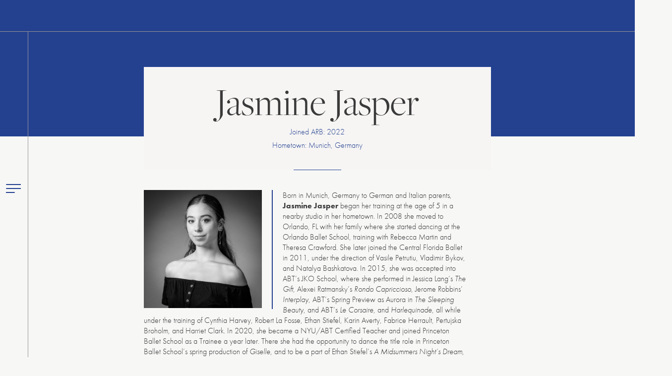

--- FILE ---
content_type: text/html; charset=UTF-8
request_url: https://arballet.org/person/jasmine-jasper/
body_size: 15731
content:
<!doctype html>
<html lang="en-US">
<head>
  <!-- Google Tag Manager -->
<script>(function(w,d,s,l,i){w[l]=w[l]||[];w[l].push({'gtm.start':
new Date().getTime(),event:'gtm.js'});var f=d.getElementsByTagName(s)[0],
j=d.createElement(s),dl=l!='dataLayer'?'&l='+l:'';j.async=true;j.src=
'https://www.googletagmanager.com/gtm.js?id='+i+dl;f.parentNode.insertBefore(j,f);
})(window,document,'script','dataLayer','GTM-KQTVJ2J');</script>
<!-- End Google Tag Manager -->
	<meta charset="UTF-8">
	<meta name="viewport" content="width=device-width, initial-scale=1">
	<link rel="profile" href="https://gmpg.org/xfn/11">
	<link rel="stylesheet" href="https://use.typekit.net/dqt8ayp.css">





	<meta name='robots' content='index, follow, max-image-preview:large, max-snippet:-1, max-video-preview:-1' />
	<style>img:is([sizes="auto" i], [sizes^="auto," i]) { contain-intrinsic-size: 3000px 1500px }</style>
	
	<!-- This site is optimized with the Yoast SEO plugin v26.8 - https://yoast.com/product/yoast-seo-wordpress/ -->
	<title>Jasmine Jasper - American Repertory Ballet</title>
	<link rel="canonical" href="https://arballet.org/person/jasmine-jasper/" />
	<meta property="og:locale" content="en_US" />
	<meta property="og:type" content="article" />
	<meta property="og:title" content="Jasmine Jasper - American Repertory Ballet" />
	<meta property="og:description" content="Born in Munich, Germany to German and Italian parents, Jasmine Jasper began her training at the age of 5 in [&hellip;]" />
	<meta property="og:url" content="https://arballet.org/person/jasmine-jasper/" />
	<meta property="og:site_name" content="American Repertory Ballet" />
	<meta property="article:publisher" content="https://www.facebook.com/americanrepertoryballet" />
	<meta property="article:modified_time" content="2024-12-30T19:39:34+00:00" />
	<meta name="twitter:card" content="summary_large_image" />
	<meta name="twitter:label1" content="Est. reading time" />
	<meta name="twitter:data1" content="2 minutes" />
	<script type="application/ld+json" class="yoast-schema-graph">{"@context":"https://schema.org","@graph":[{"@type":"WebPage","@id":"https://arballet.org/person/jasmine-jasper/","url":"https://arballet.org/person/jasmine-jasper/","name":"Jasmine Jasper - American Repertory Ballet","isPartOf":{"@id":"https://arbstaging1.wpengine.com/#website"},"datePublished":"2022-06-07T20:33:02+00:00","dateModified":"2024-12-30T19:39:34+00:00","breadcrumb":{"@id":"https://arballet.org/person/jasmine-jasper/#breadcrumb"},"inLanguage":"en-US","potentialAction":[{"@type":"ReadAction","target":["https://arballet.org/person/jasmine-jasper/"]}]},{"@type":"BreadcrumbList","@id":"https://arballet.org/person/jasmine-jasper/#breadcrumb","itemListElement":[{"@type":"ListItem","position":1,"name":"Home","item":"https://arballet.org/"},{"@type":"ListItem","position":2,"name":"People","item":"https://arbstaging1.wpengine.com/arb_people/"},{"@type":"ListItem","position":3,"name":"Jasmine Jasper"}]},{"@type":"WebSite","@id":"https://arbstaging1.wpengine.com/#website","url":"https://arbstaging1.wpengine.com/","name":"American Repertory Ballet","description":"","publisher":{"@id":"https://arbstaging1.wpengine.com/#organization"},"potentialAction":[{"@type":"SearchAction","target":{"@type":"EntryPoint","urlTemplate":"https://arbstaging1.wpengine.com/?s={search_term_string}"},"query-input":{"@type":"PropertyValueSpecification","valueRequired":true,"valueName":"search_term_string"}}],"inLanguage":"en-US"},{"@type":"Organization","@id":"https://arbstaging1.wpengine.com/#organization","name":"American Repertory Ballet","url":"https://arbstaging1.wpengine.com/","logo":{"@type":"ImageObject","inLanguage":"en-US","@id":"https://arbstaging1.wpengine.com/#/schema/logo/image/","url":"https://arballet.org/wp-content/uploads/2023/03/OldLogoIcon.png","contentUrl":"https://arballet.org/wp-content/uploads/2023/03/OldLogoIcon.png","width":628,"height":583,"caption":"American Repertory Ballet"},"image":{"@id":"https://arbstaging1.wpengine.com/#/schema/logo/image/"},"sameAs":["https://www.facebook.com/americanrepertoryballet","https://www.instagram.com/arballet/"]}]}</script>
	<!-- / Yoast SEO plugin. -->


<link rel='dns-prefetch' href='//cdn.jsdelivr.net' />
<link rel='dns-prefetch' href='//cdnjs.cloudflare.com' />
<link rel="alternate" type="application/rss+xml" title="American Repertory Ballet &raquo; Feed" href="https://arballet.org/feed/" />
<link rel="alternate" type="application/rss+xml" title="American Repertory Ballet &raquo; Comments Feed" href="https://arballet.org/comments/feed/" />
<script>
window._wpemojiSettings = {"baseUrl":"https:\/\/s.w.org\/images\/core\/emoji\/16.0.1\/72x72\/","ext":".png","svgUrl":"https:\/\/s.w.org\/images\/core\/emoji\/16.0.1\/svg\/","svgExt":".svg","source":{"concatemoji":"https:\/\/arballet.org\/wp-includes\/js\/wp-emoji-release.min.js?ver=6.8.3"}};
/*! This file is auto-generated */
!function(s,n){var o,i,e;function c(e){try{var t={supportTests:e,timestamp:(new Date).valueOf()};sessionStorage.setItem(o,JSON.stringify(t))}catch(e){}}function p(e,t,n){e.clearRect(0,0,e.canvas.width,e.canvas.height),e.fillText(t,0,0);var t=new Uint32Array(e.getImageData(0,0,e.canvas.width,e.canvas.height).data),a=(e.clearRect(0,0,e.canvas.width,e.canvas.height),e.fillText(n,0,0),new Uint32Array(e.getImageData(0,0,e.canvas.width,e.canvas.height).data));return t.every(function(e,t){return e===a[t]})}function u(e,t){e.clearRect(0,0,e.canvas.width,e.canvas.height),e.fillText(t,0,0);for(var n=e.getImageData(16,16,1,1),a=0;a<n.data.length;a++)if(0!==n.data[a])return!1;return!0}function f(e,t,n,a){switch(t){case"flag":return n(e,"\ud83c\udff3\ufe0f\u200d\u26a7\ufe0f","\ud83c\udff3\ufe0f\u200b\u26a7\ufe0f")?!1:!n(e,"\ud83c\udde8\ud83c\uddf6","\ud83c\udde8\u200b\ud83c\uddf6")&&!n(e,"\ud83c\udff4\udb40\udc67\udb40\udc62\udb40\udc65\udb40\udc6e\udb40\udc67\udb40\udc7f","\ud83c\udff4\u200b\udb40\udc67\u200b\udb40\udc62\u200b\udb40\udc65\u200b\udb40\udc6e\u200b\udb40\udc67\u200b\udb40\udc7f");case"emoji":return!a(e,"\ud83e\udedf")}return!1}function g(e,t,n,a){var r="undefined"!=typeof WorkerGlobalScope&&self instanceof WorkerGlobalScope?new OffscreenCanvas(300,150):s.createElement("canvas"),o=r.getContext("2d",{willReadFrequently:!0}),i=(o.textBaseline="top",o.font="600 32px Arial",{});return e.forEach(function(e){i[e]=t(o,e,n,a)}),i}function t(e){var t=s.createElement("script");t.src=e,t.defer=!0,s.head.appendChild(t)}"undefined"!=typeof Promise&&(o="wpEmojiSettingsSupports",i=["flag","emoji"],n.supports={everything:!0,everythingExceptFlag:!0},e=new Promise(function(e){s.addEventListener("DOMContentLoaded",e,{once:!0})}),new Promise(function(t){var n=function(){try{var e=JSON.parse(sessionStorage.getItem(o));if("object"==typeof e&&"number"==typeof e.timestamp&&(new Date).valueOf()<e.timestamp+604800&&"object"==typeof e.supportTests)return e.supportTests}catch(e){}return null}();if(!n){if("undefined"!=typeof Worker&&"undefined"!=typeof OffscreenCanvas&&"undefined"!=typeof URL&&URL.createObjectURL&&"undefined"!=typeof Blob)try{var e="postMessage("+g.toString()+"("+[JSON.stringify(i),f.toString(),p.toString(),u.toString()].join(",")+"));",a=new Blob([e],{type:"text/javascript"}),r=new Worker(URL.createObjectURL(a),{name:"wpTestEmojiSupports"});return void(r.onmessage=function(e){c(n=e.data),r.terminate(),t(n)})}catch(e){}c(n=g(i,f,p,u))}t(n)}).then(function(e){for(var t in e)n.supports[t]=e[t],n.supports.everything=n.supports.everything&&n.supports[t],"flag"!==t&&(n.supports.everythingExceptFlag=n.supports.everythingExceptFlag&&n.supports[t]);n.supports.everythingExceptFlag=n.supports.everythingExceptFlag&&!n.supports.flag,n.DOMReady=!1,n.readyCallback=function(){n.DOMReady=!0}}).then(function(){return e}).then(function(){var e;n.supports.everything||(n.readyCallback(),(e=n.source||{}).concatemoji?t(e.concatemoji):e.wpemoji&&e.twemoji&&(t(e.twemoji),t(e.wpemoji)))}))}((window,document),window._wpemojiSettings);
</script>
<style id='wp-emoji-styles-inline-css'>

	img.wp-smiley, img.emoji {
		display: inline !important;
		border: none !important;
		box-shadow: none !important;
		height: 1em !important;
		width: 1em !important;
		margin: 0 0.07em !important;
		vertical-align: -0.1em !important;
		background: none !important;
		padding: 0 !important;
	}
</style>
<link rel='stylesheet' id='wp-block-library-css' href='https://arballet.org/wp-includes/css/dist/block-library/style.min.css?ver=6.8.3' media='all' />
<style id='classic-theme-styles-inline-css'>
/*! This file is auto-generated */
.wp-block-button__link{color:#fff;background-color:#32373c;border-radius:9999px;box-shadow:none;text-decoration:none;padding:calc(.667em + 2px) calc(1.333em + 2px);font-size:1.125em}.wp-block-file__button{background:#32373c;color:#fff;text-decoration:none}
</style>
<style id='global-styles-inline-css'>
:root{--wp--preset--aspect-ratio--square: 1;--wp--preset--aspect-ratio--4-3: 4/3;--wp--preset--aspect-ratio--3-4: 3/4;--wp--preset--aspect-ratio--3-2: 3/2;--wp--preset--aspect-ratio--2-3: 2/3;--wp--preset--aspect-ratio--16-9: 16/9;--wp--preset--aspect-ratio--9-16: 9/16;--wp--preset--color--black: #000000;--wp--preset--color--cyan-bluish-gray: #abb8c3;--wp--preset--color--white: #FFFFFF;--wp--preset--color--pale-pink: #f78da7;--wp--preset--color--vivid-red: #cf2e2e;--wp--preset--color--luminous-vivid-orange: #ff6900;--wp--preset--color--luminous-vivid-amber: #fcb900;--wp--preset--color--light-green-cyan: #7bdcb5;--wp--preset--color--vivid-green-cyan: #00d084;--wp--preset--color--pale-cyan-blue: #8ed1fc;--wp--preset--color--vivid-cyan-blue: #0693e3;--wp--preset--color--vivid-purple: #9b51e0;--wp--preset--color--arb-blue: #244190;--wp--preset--color--lighter-blue: #426FE8;--wp--preset--color--off-white: #F7F7F6;--wp--preset--color--lightest-gray: #C4C4C1;--wp--preset--color--lighter-gray: #E8E8E5;--wp--preset--color--grey-accent: #969696;--wp--preset--color--darker-gray: #3A3A3A;--wp--preset--color--darkest-nude: #18130E;--wp--preset--gradient--vivid-cyan-blue-to-vivid-purple: linear-gradient(135deg,rgba(6,147,227,1) 0%,rgb(155,81,224) 100%);--wp--preset--gradient--light-green-cyan-to-vivid-green-cyan: linear-gradient(135deg,rgb(122,220,180) 0%,rgb(0,208,130) 100%);--wp--preset--gradient--luminous-vivid-amber-to-luminous-vivid-orange: linear-gradient(135deg,rgba(252,185,0,1) 0%,rgba(255,105,0,1) 100%);--wp--preset--gradient--luminous-vivid-orange-to-vivid-red: linear-gradient(135deg,rgba(255,105,0,1) 0%,rgb(207,46,46) 100%);--wp--preset--gradient--very-light-gray-to-cyan-bluish-gray: linear-gradient(135deg,rgb(238,238,238) 0%,rgb(169,184,195) 100%);--wp--preset--gradient--cool-to-warm-spectrum: linear-gradient(135deg,rgb(74,234,220) 0%,rgb(151,120,209) 20%,rgb(207,42,186) 40%,rgb(238,44,130) 60%,rgb(251,105,98) 80%,rgb(254,248,76) 100%);--wp--preset--gradient--blush-light-purple: linear-gradient(135deg,rgb(255,206,236) 0%,rgb(152,150,240) 100%);--wp--preset--gradient--blush-bordeaux: linear-gradient(135deg,rgb(254,205,165) 0%,rgb(254,45,45) 50%,rgb(107,0,62) 100%);--wp--preset--gradient--luminous-dusk: linear-gradient(135deg,rgb(255,203,112) 0%,rgb(199,81,192) 50%,rgb(65,88,208) 100%);--wp--preset--gradient--pale-ocean: linear-gradient(135deg,rgb(255,245,203) 0%,rgb(182,227,212) 50%,rgb(51,167,181) 100%);--wp--preset--gradient--electric-grass: linear-gradient(135deg,rgb(202,248,128) 0%,rgb(113,206,126) 100%);--wp--preset--gradient--midnight: linear-gradient(135deg,rgb(2,3,129) 0%,rgb(40,116,252) 100%);--wp--preset--font-size--small: 13px;--wp--preset--font-size--medium: 20px;--wp--preset--font-size--large: 36px;--wp--preset--font-size--x-large: 42px;--wp--preset--spacing--20: 0.44rem;--wp--preset--spacing--30: 0.67rem;--wp--preset--spacing--40: 1rem;--wp--preset--spacing--50: 1.5rem;--wp--preset--spacing--60: 2.25rem;--wp--preset--spacing--70: 3.38rem;--wp--preset--spacing--80: 5.06rem;--wp--preset--shadow--natural: 6px 6px 9px rgba(0, 0, 0, 0.2);--wp--preset--shadow--deep: 12px 12px 50px rgba(0, 0, 0, 0.4);--wp--preset--shadow--sharp: 6px 6px 0px rgba(0, 0, 0, 0.2);--wp--preset--shadow--outlined: 6px 6px 0px -3px rgba(255, 255, 255, 1), 6px 6px rgba(0, 0, 0, 1);--wp--preset--shadow--crisp: 6px 6px 0px rgba(0, 0, 0, 1);}:where(.is-layout-flex){gap: 0.5em;}:where(.is-layout-grid){gap: 0.5em;}body .is-layout-flex{display: flex;}.is-layout-flex{flex-wrap: wrap;align-items: center;}.is-layout-flex > :is(*, div){margin: 0;}body .is-layout-grid{display: grid;}.is-layout-grid > :is(*, div){margin: 0;}:where(.wp-block-columns.is-layout-flex){gap: 2em;}:where(.wp-block-columns.is-layout-grid){gap: 2em;}:where(.wp-block-post-template.is-layout-flex){gap: 1.25em;}:where(.wp-block-post-template.is-layout-grid){gap: 1.25em;}.has-black-color{color: var(--wp--preset--color--black) !important;}.has-cyan-bluish-gray-color{color: var(--wp--preset--color--cyan-bluish-gray) !important;}.has-white-color{color: var(--wp--preset--color--white) !important;}.has-pale-pink-color{color: var(--wp--preset--color--pale-pink) !important;}.has-vivid-red-color{color: var(--wp--preset--color--vivid-red) !important;}.has-luminous-vivid-orange-color{color: var(--wp--preset--color--luminous-vivid-orange) !important;}.has-luminous-vivid-amber-color{color: var(--wp--preset--color--luminous-vivid-amber) !important;}.has-light-green-cyan-color{color: var(--wp--preset--color--light-green-cyan) !important;}.has-vivid-green-cyan-color{color: var(--wp--preset--color--vivid-green-cyan) !important;}.has-pale-cyan-blue-color{color: var(--wp--preset--color--pale-cyan-blue) !important;}.has-vivid-cyan-blue-color{color: var(--wp--preset--color--vivid-cyan-blue) !important;}.has-vivid-purple-color{color: var(--wp--preset--color--vivid-purple) !important;}.has-black-background-color{background-color: var(--wp--preset--color--black) !important;}.has-cyan-bluish-gray-background-color{background-color: var(--wp--preset--color--cyan-bluish-gray) !important;}.has-white-background-color{background-color: var(--wp--preset--color--white) !important;}.has-pale-pink-background-color{background-color: var(--wp--preset--color--pale-pink) !important;}.has-vivid-red-background-color{background-color: var(--wp--preset--color--vivid-red) !important;}.has-luminous-vivid-orange-background-color{background-color: var(--wp--preset--color--luminous-vivid-orange) !important;}.has-luminous-vivid-amber-background-color{background-color: var(--wp--preset--color--luminous-vivid-amber) !important;}.has-light-green-cyan-background-color{background-color: var(--wp--preset--color--light-green-cyan) !important;}.has-vivid-green-cyan-background-color{background-color: var(--wp--preset--color--vivid-green-cyan) !important;}.has-pale-cyan-blue-background-color{background-color: var(--wp--preset--color--pale-cyan-blue) !important;}.has-vivid-cyan-blue-background-color{background-color: var(--wp--preset--color--vivid-cyan-blue) !important;}.has-vivid-purple-background-color{background-color: var(--wp--preset--color--vivid-purple) !important;}.has-black-border-color{border-color: var(--wp--preset--color--black) !important;}.has-cyan-bluish-gray-border-color{border-color: var(--wp--preset--color--cyan-bluish-gray) !important;}.has-white-border-color{border-color: var(--wp--preset--color--white) !important;}.has-pale-pink-border-color{border-color: var(--wp--preset--color--pale-pink) !important;}.has-vivid-red-border-color{border-color: var(--wp--preset--color--vivid-red) !important;}.has-luminous-vivid-orange-border-color{border-color: var(--wp--preset--color--luminous-vivid-orange) !important;}.has-luminous-vivid-amber-border-color{border-color: var(--wp--preset--color--luminous-vivid-amber) !important;}.has-light-green-cyan-border-color{border-color: var(--wp--preset--color--light-green-cyan) !important;}.has-vivid-green-cyan-border-color{border-color: var(--wp--preset--color--vivid-green-cyan) !important;}.has-pale-cyan-blue-border-color{border-color: var(--wp--preset--color--pale-cyan-blue) !important;}.has-vivid-cyan-blue-border-color{border-color: var(--wp--preset--color--vivid-cyan-blue) !important;}.has-vivid-purple-border-color{border-color: var(--wp--preset--color--vivid-purple) !important;}.has-vivid-cyan-blue-to-vivid-purple-gradient-background{background: var(--wp--preset--gradient--vivid-cyan-blue-to-vivid-purple) !important;}.has-light-green-cyan-to-vivid-green-cyan-gradient-background{background: var(--wp--preset--gradient--light-green-cyan-to-vivid-green-cyan) !important;}.has-luminous-vivid-amber-to-luminous-vivid-orange-gradient-background{background: var(--wp--preset--gradient--luminous-vivid-amber-to-luminous-vivid-orange) !important;}.has-luminous-vivid-orange-to-vivid-red-gradient-background{background: var(--wp--preset--gradient--luminous-vivid-orange-to-vivid-red) !important;}.has-very-light-gray-to-cyan-bluish-gray-gradient-background{background: var(--wp--preset--gradient--very-light-gray-to-cyan-bluish-gray) !important;}.has-cool-to-warm-spectrum-gradient-background{background: var(--wp--preset--gradient--cool-to-warm-spectrum) !important;}.has-blush-light-purple-gradient-background{background: var(--wp--preset--gradient--blush-light-purple) !important;}.has-blush-bordeaux-gradient-background{background: var(--wp--preset--gradient--blush-bordeaux) !important;}.has-luminous-dusk-gradient-background{background: var(--wp--preset--gradient--luminous-dusk) !important;}.has-pale-ocean-gradient-background{background: var(--wp--preset--gradient--pale-ocean) !important;}.has-electric-grass-gradient-background{background: var(--wp--preset--gradient--electric-grass) !important;}.has-midnight-gradient-background{background: var(--wp--preset--gradient--midnight) !important;}.has-small-font-size{font-size: var(--wp--preset--font-size--small) !important;}.has-medium-font-size{font-size: var(--wp--preset--font-size--medium) !important;}.has-large-font-size{font-size: var(--wp--preset--font-size--large) !important;}.has-x-large-font-size{font-size: var(--wp--preset--font-size--x-large) !important;}
:where(.wp-block-post-template.is-layout-flex){gap: 1.25em;}:where(.wp-block-post-template.is-layout-grid){gap: 1.25em;}
:where(.wp-block-columns.is-layout-flex){gap: 2em;}:where(.wp-block-columns.is-layout-grid){gap: 2em;}
:root :where(.wp-block-pullquote){font-size: 1.5em;line-height: 1.6;}
</style>
<link rel='stylesheet' id='slick-style-css' href='//cdn.jsdelivr.net/jquery.slick/1.5.9/slick.css?ver=6.8.3' media='all' />
<link rel='stylesheet' id='gforms_formsmain_css-css' href='https://arballet.org/wp-content/plugins/gravityforms/legacy/css/formsmain.min.css?ver=2.6.4' media='all' />
<link rel='stylesheet' id='arb-style-css' href='https://arballet.org/wp-content/themes/arb/dist/style.css?ver=1.0.0' media='all' />
<link rel='stylesheet' id='popup-maker-site-css' href='//arballet.org/wp-content/uploads/pum/pum-site-styles.css?generated=1762435874&#038;ver=1.20.4' media='all' />
<script src="https://arballet.org/wp-includes/js/jquery/jquery.min.js?ver=3.7.1" id="jquery-core-js"></script>
<script src="https://arballet.org/wp-includes/js/jquery/jquery-migrate.min.js?ver=3.4.1" id="jquery-migrate-js"></script>
<script src="//cdn.jsdelivr.net/jquery.slick/1.6.0/slick.min.js?ver=6.8.3" id="slick-js"></script>
<script src="https://cdnjs.cloudflare.com/ajax/libs/gsap/3.5.1/gsap.min.js?ver=3.5.1" id="gsap-js"></script>
<script src="https://arballet.org/wp-content/themes/arb/js/scrollTrigger.min.js?ver=6.8.3" id="gsap-scrollTrigger-js"></script>
<script src="https://arballet.org/wp-content/themes/arb/js/SplitText.min.js?ver=6.8.3" id="gsap-SplitText-js"></script>
<script src="https://arballet.org/wp-content/themes/arb/js/jquery.tablesort.min.js?ver=6.8.3" id="tablesorter-js"></script>
<link rel="https://api.w.org/" href="https://arballet.org/wp-json/" /><link rel="alternate" title="JSON" type="application/json" href="https://arballet.org/wp-json/wp/v2/person/10027" /><link rel="EditURI" type="application/rsd+xml" title="RSD" href="https://arballet.org/xmlrpc.php?rsd" />
<link rel='shortlink' href='https://arballet.org/?p=10027' />
<link rel="alternate" title="oEmbed (JSON)" type="application/json+oembed" href="https://arballet.org/wp-json/oembed/1.0/embed?url=https%3A%2F%2Farballet.org%2Fperson%2Fjasmine-jasper%2F" />
<link rel="alternate" title="oEmbed (XML)" type="text/xml+oembed" href="https://arballet.org/wp-json/oembed/1.0/embed?url=https%3A%2F%2Farballet.org%2Fperson%2Fjasmine-jasper%2F&#038;format=xml" />
<!-- Google Tag Manager -->
<script>(function(w,d,s,l,i){w[l]=w[l]||[];w[l].push({'gtm.start':
new Date().getTime(),event:'gtm.js'});var f=d.getElementsByTagName(s)[0],
j=d.createElement(s),dl=l!='dataLayer'?'&l='+l:'';j.async=true;j.src=
'https://www.googletagmanager.com/gtm.js?id='+i+dl;f.parentNode.insertBefore(j,f);
})(window,document,'script','dataLayer','GTM-NSJN25Q7');</script>
<!-- End Google Tag Manager -->
	<script type="text/javascript">
		var ajaxurl = 'https://arballet.org/wp-admin/admin-ajax.php';
		var templateurl = 'https://arballet.org/wp-content/themes/arb';
		var homeurl = 'https://arballet.org';
		var siteurl = 'https://arballet.org';
	</script>
		<style type="text/css">
					.site-title,
			.site-description {
				position: absolute;
				clip: rect(1px, 1px, 1px, 1px);
				}
					</style>
		<link rel="icon" href="https://arballet.org/wp-content/uploads/2024/07/cropped-ARB-PBS-SYMBOL-32x32.png" sizes="32x32" />
<link rel="icon" href="https://arballet.org/wp-content/uploads/2024/07/cropped-ARB-PBS-SYMBOL-192x192.png" sizes="192x192" />
<link rel="apple-touch-icon" href="https://arballet.org/wp-content/uploads/2024/07/cropped-ARB-PBS-SYMBOL-180x180.png" />
<meta name="msapplication-TileImage" content="https://arballet.org/wp-content/uploads/2024/07/cropped-ARB-PBS-SYMBOL-270x270.png" />
		<style id="wp-custom-css">
			#arb-calendar__card-11793 .arb-calendar__card__thumb img {
	object-position: left;
}		</style>
		</head>

<body class="wp-singular person-template-default single single-person postid-10027 wp-theme-arb">
  <!-- Google Tag Manager (noscript) -->
<noscript><iframe src="https://www.googletagmanager.com/ns.html?id=GTM-KQTVJ2J"
height="0" width="0" style="display:none;visibility:hidden"></iframe></noscript>
<!-- End Google Tag Manager (noscript) -->
<!-- Google Tag Manager (noscript) -->
<noscript><iframe src="https://www.googletagmanager.com/ns.html?id=GTM-NSJN25Q7"
height="0" width="0" style="display:none;visibility:hidden"></iframe></noscript>
<!-- End Google Tag Manager (noscript) -->
<div id="page" class="site">
	<a class="skip-link screen-reader-text" href="#primary">Skip to content</a>

	<div class="site-header__sizer">
				<header id="masthead" class="site-header ">
			<div class="site-branding">
													<p class="site-title"><a href="https://arballet.org/" rel="home"><span class="desktop"><svg id="Layer_1" xmlns="http://www.w3.org/2000/svg" version="1.1" viewBox="0 0 771.4 162.7">
  <!-- Generator: Adobe Illustrator 29.0.0, SVG Export Plug-In . SVG Version: 2.1.0 Build 186)  -->
  <defs>
    <style>
      .st0 {
        fill: #fff;
      }

      .st1 {
        isolation: isolate;
      }
    </style>
  </defs>
  <g id="American_Repertory_Ballet">
    <g class="st1">
      <g class="st1">
        <g class="st1">
          <path class="st0" d="M17.5,98.9v-1.1h.2c1.5,0,2-.3,2-1.1s0-.5-.6-2l-1.2-3.2h-7l-.4,1.2c-.9,2.3-.9,2.5-.9,3.3s.8,1.7,1.9,1.7h.2v1.1h-6.1v-1.1h.2c1.4-.4,2.2-1.3,3.2-4.3l6.3-17h1l6.5,17.3c1.3,3.3,1.5,3.7,3,3.9h.2v1.1h-8.5v.2ZM14.5,82l-3.1,8.4h6.3l-3.1-8.4h-.1Z"/>
          <path class="st0" d="M26.3,86.1c1.9-.2,3.5-.6,4.4-.9h.1c.3.8.4,1.4.4,2.2v.3c1.3-1.7,2.8-2.6,4.5-2.6s3.1,1,3.7,2.9c1.6-2,2.9-2.9,4.7-2.9s2.8.8,3.4,1.8c.4.9.5,1.3.5,3.5v4.2c0,2.9.2,3.2,1.8,3.2h.2v1.1h-6.6v-1.1h0c1.5,0,1.6-.3,1.6-3.2v-4.7c0-2.2-.6-3.1-2-3.1s-2.1.8-3.4,2.6v5.2c0,2.8,0,3.1,1.5,3.2h0v1.1h-6.3v-1.1h0c1.5,0,1.6-.3,1.6-3.2v-4.2c0-1.6,0-2.2-.3-2.7-.3-.6-1-1-1.7-1s-1.9.5-2.6,1.5c-.5.5-.7.8-.7.9v5.4c0,2.8.1,3.1,1.5,3.2h0v1.1h-6.5v-1.1h.1c1.6,0,1.8-.4,1.8-3.2v-4.2c0-2.8-.3-3.2-1.8-3.2h-.1v-1.1h0Z"/>
          <path class="st0" d="M63,96.1c-.8,2-2.9,3.4-5.2,3.4-3.7,0-6.3-3-6.3-7.1s2.6-7.2,6.2-7.2,5.5,2.4,5.5,5.7h-8.3v1.2c0,4,1.3,6.2,3.7,6.2s2.8-.9,3.6-2.4l.9.3h-.1ZM59.9,89.8v-.5c0-1.9-.9-3.1-2.3-3.1s-1.6.5-2,1.1-.5,1.2-.7,2.5h5Z"/>
          <path class="st0" d="M64.9,86.2c2-.3,2.5-.5,4.4-1.1.3.9.4,2,.5,3.4.8-2,2.4-3.4,4-3.4s2.2,1,2.2,2.3-.6,1.5-1.3,1.5-.8-.3-1.3-1.2c-.3-.5-.5-.8-.9-.8-.6,0-1.4.7-1.9,1.7s-.7,1.8-.7,3.8v2.1c0,2.9.2,3.2,1.8,3.2h.4v1.1h-7.2v-1.1h.3c1.6,0,1.7-.3,1.8-3.2v-4.1c0-2.8-.2-3.2-1.8-3.3h-.2v-1.1.2Z"/>
          <path class="st0" d="M82.6,94.6c0,2.8.3,3.2,1.8,3.2h.3v1.1h-7.3v-1.1h.4c1.6,0,1.8-.4,1.8-3.2v-4.3c0-2.6-.3-3.1-1.9-3.1h-.4v-1.1c1.1,0,3.9-.7,5-1h.3s0,9.5,0,9.5ZM82.8,78.6c0,1.2-.8,2.1-1.9,2.1s-1.9-1-1.9-2.2.9-2.1,1.9-2.1,1.9,1,1.9,2.1h0Z"/>
          <path class="st0" d="M97.9,95.6c-.7,2.5-2.6,3.8-5.3,3.8s-6.4-2.9-6.4-7,3-7.4,6.9-7.4,4.3,1.2,4.3,2.8-.5,1.5-1.2,1.5-1.2-.5-1.5-1.8c-.2-1-.7-1.4-1.7-1.4-2.3,0-3.5,1.8-3.5,5.6s1.3,6.4,3.9,6.4,3-1,3.6-2.8l.9.2h0Z"/>
          <path class="st0" d="M113.4,96.3c0,1.8-1.2,2.9-2.9,2.9s-2.3-.7-2.7-2.1c-1.8,1.4-3.4,2.1-4.8,2.1s-3.1-1.2-3.1-2.9.6-2.2,1.9-3.2c.9-.6,2.8-1.7,4.2-2.3l1.7-.8v-.9c0-1.1,0-1.5-.3-1.9-.4-.7-1.2-1.1-2.3-1.1s-1.5.2-1.8.6c-.2.2-.3.6-.4,1.2-.2,1-.7,1.6-1.5,1.6s-1.2-.5-1.2-1.2.7-1.7,1.6-2.3c1.1-.6,2.3-.9,3.9-.9s3.2.5,4,1.4c.7.7.8,1.3.8,3.1v5.6c0,1.9.2,2.4.9,2.4s.9-.5,1.1-1.4h.9ZM107,91.5c-2.9,1.3-4,2.4-4,4.1s.7,2,1.7,2,1.9-.6,3.1-1.7v-4.8l-.7.3h0Z"/>
          <path class="st0" d="M114.5,86.1c1.9-.2,3.5-.6,4.4-.9h0c.3.8.4,1.4.4,2.2v.3c1-1.6,2.9-2.6,4.7-2.6s2.7.7,3.3,1.8c.4.8.5,1.4.5,3.3v4.3c0,2.9.2,3.2,1.8,3.2h.2v1.1h-6.8v-1.1h.2c1.5,0,1.6-.4,1.6-3.2v-5.4c0-1.5-.8-2.5-2.1-2.5s-2.3.8-3.4,2.5v5.3c0,2.9,0,3.2,1.7,3.2h0v1.1h-6.7v-1.1h0c1.6,0,1.8-.4,1.8-3.2v-4.2c0-2.8-.3-3.1-1.8-3.2h0v-1.1.2Z"/>
          <path class="st0" d="M154.3,98.9c-.9-.8-2.3-2.9-3.8-5.5-2.5-4.4-3.1-5-4.5-4.8h-.7v5c0,3.6.4,4.2,2.5,4.2h.7v1.1h-9.9v-1.1h.6c2.1,0,2.4-.6,2.5-4.2v-11.6c0-3.6-.3-4.1-2.6-4.1h-.4v-1.1h3.6c2-.2,3.2-.2,4.1-.2,3,0,5.3.5,6.7,1.4,1.5,1,2.4,2.5,2.4,4.5,0,2.9-1.7,4.7-5.1,5.5.9.6,2.3,2.3,4.1,5.2,2.3,3.5,3.4,4.5,5.3,4.6h.1v1.1h-5.6ZM145.3,87.4c1.2,0,2.3,0,3.1-.2,2-.3,3.1-1.9,3.1-4.6s-.4-2.8-1.2-3.6c-.7-.8-1.9-1.1-3.9-1.1s-.7,0-1.2,0v9.5h0Z"/>
          <path class="st0" d="M171.6,96.1c-.8,2-2.9,3.4-5.2,3.4-3.7,0-6.3-3-6.3-7.1s2.6-7.2,6.2-7.2,5.5,2.4,5.5,5.7h-8.3v1.2c0,4,1.3,6.2,3.7,6.2s2.8-.9,3.6-2.4l.9.3h0ZM168.5,89.8v-.5c0-1.9-.9-3.1-2.3-3.1s-1.6.5-2,1.1-.5,1.2-.7,2.5h5Z"/>
          <path class="st0" d="M177.8,85.1c.2.7.3,1.3.3,2.2,1.2-1.5,2.8-2.2,4.4-2.2,3.3,0,5.7,3,5.7,7.1s-2.5,7.3-6,7.3-2.7-.6-4.1-1.9v5.1c0,2.9.2,3.2,1.8,3.3h.3v1.1h-7.2v-1.1h.3c1.6,0,1.8-.5,1.8-3.3v-12.3c0-2.9-.2-3.2-1.8-3.2h-.3v-1.1c.2,0,.4,0,1.4-.3,1.4-.2,2.3-.4,3.1-.7h.3ZM178,96.1c1,1.3,2,1.9,3.2,1.9s1.8-.5,2.5-1.3,1.2-2.6,1.2-4.7c0-3.5-1.3-5.6-3.5-5.6s-2.3.7-3.3,2.2v7.4h0Z"/>
          <path class="st0" d="M201.8,96.1c-.8,2-2.9,3.4-5.2,3.4-3.7,0-6.3-3-6.3-7.1s2.6-7.2,6.2-7.2,5.5,2.4,5.5,5.7h-8.3v1.2c0,4,1.3,6.2,3.7,6.2s2.8-.9,3.6-2.4l.9.3h0ZM198.7,89.8v-.5c0-1.9-.9-3.1-2.3-3.1s-1.6.5-2,1.1-.5,1.2-.7,2.5h5Z"/>
          <path class="st0" d="M203.8,86.2c2-.3,2.5-.5,4.4-1.1.3.9.4,2,.5,3.4.8-2,2.4-3.4,4-3.4s2.2,1,2.2,2.3-.6,1.5-1.3,1.5-.8-.3-1.3-1.2c-.3-.5-.5-.8-.9-.8-.6,0-1.4.7-1.9,1.7s-.7,1.8-.7,3.8v2.1c0,2.9.2,3.2,1.8,3.2h.4v1.1h-7.2v-1.1h.3c1.6,0,1.7-.3,1.8-3.2v-4.1c0-2.8-.2-3.2-1.8-3.3h-.2v-1.1.2Z"/>
          <path class="st0" d="M221,86.7v7.7c0,1.8,0,2.2.3,2.8.2.5.7.8,1.2.8s1.2-.4,1.7-1.3l.8.4c-.6,1.6-2,2.5-3.7,2.5s-2.3-.6-2.8-1.7c-.4-.8-.6-1.8-.6-3.5v-7.6h-1.7v-1.1c2,0,3.5-1.7,3.9-4.3h.8v4.3h3.6v1.1h-3.6.1Z"/>
          <path class="st0" d="M239.3,92.3c0,4.1-2.9,7.2-6.6,7.2s-6.8-3-6.8-7.1,2.8-7.2,6.7-7.2,6.7,3,6.7,7.2h0ZM229.2,92.3c0,4.2,1,6.1,3.4,6.1s3.4-1.8,3.4-6.2-1-6-3.4-6-3.4,1.8-3.4,6.1Z"/>
          <path class="st0" d="M241.2,86.2c2-.3,2.5-.5,4.4-1.1.3.9.4,2,.5,3.4.8-2,2.4-3.4,4-3.4s2.2,1,2.2,2.3-.6,1.5-1.3,1.5-.8-.3-1.3-1.2c-.3-.5-.5-.8-.9-.8-.6,0-1.4.7-1.9,1.7s-.7,1.8-.7,3.8v2.1c0,2.9.2,3.2,1.8,3.2h.4v1.1h-7.2v-1.1h.3c1.6,0,1.7-.3,1.8-3.2v-4.1c0-2.8-.2-3.2-1.8-3.3h-.2v-1.1.2Z"/>
          <path class="st0" d="M259.5,85.6v1.1h-.2c-.7,0-1.1.4-1.1.8s0,.4.4,1.3l3.1,6.9,2.5-6.4s.2-.5.4-1c.1-.3.2-.6.2-.8,0-.5-.4-.8-1.2-.8h-.3v-1.1h4.4v1.1h-.1c-1.1.2-1.5.8-2.5,3.3l-5.2,13.4c-1.1,2.8-1.9,3.8-3.1,3.8s-1.4-.6-1.4-1.4.5-1.5,1.7-1.9c1.5-.6,1.9-.9,2.3-2.1l.9-2.4-4.7-10.4c-.9-1.9-1.1-2.1-2-2.2h-.2v-1.1h6.3-.2Z"/>
          <path class="st0" d="M279.8,76.8c2.1,0,3.5,0,4,0,2.9,0,4.9.4,6.3,1.3,1.2.8,2,2.3,2,3.9,0,2.7-1.8,4.4-5.4,5.2,1.7.2,2.9.5,3.8,1.1,1.7,1.1,2.6,2.7,2.6,4.8s-1.2,4.2-3.1,5.1c-1.2.6-2.7.8-5.3.8h-8.6v-1.1h.6c2.1,0,2.4-.6,2.5-4.2v-11.5c0-3.6-.3-4.1-2.6-4.1h-.3v-1.1h3.6-.1ZM283.3,86.6c3.7,0,4.9-1.1,4.9-4.4s-.5-3.1-1.4-3.7c-.7-.5-1.6-.6-3.1-.6s-.5,0-.9,0v8.7h.6-.1ZM282.7,93c0,4.2.3,4.8,2.2,4.8,2.8,0,4.2-1.6,4.2-4.7s-1.4-5.3-5.4-5.3-.5,0-1,0v5.2h0Z"/>
          <path class="st0" d="M309.1,96.3c0,1.8-1.2,2.9-2.9,2.9s-2.3-.7-2.7-2.1c-1.8,1.4-3.4,2.1-4.8,2.1s-3.1-1.2-3.1-2.9.6-2.2,1.9-3.2c.9-.6,2.8-1.7,4.2-2.3l1.7-.8v-.9c0-1.1,0-1.5-.3-1.9-.4-.7-1.2-1.1-2.3-1.1s-1.5.2-1.8.6c-.2.2-.3.6-.4,1.2-.2,1-.7,1.6-1.5,1.6s-1.2-.5-1.2-1.2.7-1.7,1.6-2.3c1.1-.6,2.3-.9,3.9-.9s3.2.5,4,1.4c.7.7.8,1.3.8,3.1v5.6c0,1.9.2,2.4.9,2.4s.9-.5,1.1-1.4h.9ZM302.7,91.5c-2.9,1.3-4,2.4-4,4.1s.7,2,1.7,2,1.9-.6,3.1-1.7v-4.8l-.7.3h-.1Z"/>
          <path class="st0" d="M314.9,94.6c0,2.8.2,3.2,1.8,3.2h.3v1.1h-7.2v-1.1h.3c1.6,0,1.8-.3,1.8-3.2v-13.2c0-2.3-.3-2.8-1.8-2.8h-.1v-1.1c1.3,0,4-.6,4.7-.9h.3v18h0Z"/>
          <path class="st0" d="M323.1,94.6c0,2.8.2,3.2,1.8,3.2h.3v1.1h-7.2v-1.1h.3c1.6,0,1.8-.3,1.8-3.2v-13.2c0-2.3-.3-2.8-1.8-2.8h-.1v-1.1c1.3,0,4-.6,4.7-.9h.3v18h0Z"/>
          <path class="st0" d="M338.2,96.1c-.8,2-2.9,3.4-5.2,3.4-3.7,0-6.3-3-6.3-7.1s2.6-7.2,6.2-7.2,5.5,2.4,5.5,5.7h-8.3v1.2c0,4,1.3,6.2,3.7,6.2s2.8-.9,3.6-2.4l.9.3h-.1ZM335.1,89.8v-.5c0-1.9-.9-3.1-2.3-3.1s-1.6.5-2,1.1-.5,1.2-.7,2.5h5Z"/>
          <path class="st0" d="M344.3,86.7v7.7c0,1.8,0,2.2.3,2.8.2.5.7.8,1.2.8s1.2-.4,1.7-1.3l.8.4c-.6,1.6-2,2.5-3.7,2.5s-2.3-.6-2.8-1.7c-.4-.8-.6-1.8-.6-3.5v-7.6h-1.7v-1.1c2,0,3.5-1.7,3.9-4.3h.8v4.3h3.6v1.1h-3.6.1Z"/>
        </g>
      </g>
    </g>
  </g>
  <g id="Princeton_Ballet_School">
    <g class="st1">
      <g class="st1">
        <g class="st1">
          <path class="st0" d="M461,76.9h7.5c3.5,0,5.3.4,6.6,1.5,1.4,1.1,2,2.6,2,4.5s-1.1,4.4-3,5.3c-1.1.5-2.5.7-4.7.7h-2.3v4.9c0,3.6.4,4.2,2.5,4.2h.6v1.1h-9.7v-1.1h.5c2.1,0,2.4-.6,2.5-4.2v-11.6c0-3.6-.3-4.1-2.6-4.1h-.4v-1.1h.5ZM468.3,87.5c1.5,0,2.2,0,3-.6,1.1-.7,1.8-2.2,1.8-4.1s-.7-3.6-1.8-4.3c-.8-.5-1.5-.7-3.2-.7s-.7,0-1.1,0v9.6h1.3Z"/>
          <path class="st0" d="M478.4,86.2c2-.3,2.5-.5,4.4-1.1.3.9.4,2,.5,3.4.8-2,2.4-3.4,4-3.4s2.2,1,2.2,2.3-.6,1.5-1.3,1.5-.8-.3-1.3-1.2c-.3-.5-.5-.8-.9-.8-.6,0-1.4.7-1.9,1.7s-.7,1.8-.7,3.8v2.1c0,2.9.2,3.2,1.8,3.2h.4v1.1h-7.2v-1.1h.3c1.6,0,1.7-.3,1.8-3.2v-4.1c0-2.8-.2-3.2-1.8-3.3h-.2v-1.1.2Z"/>
          <path class="st0" d="M496.1,94.6c0,2.8.3,3.2,1.8,3.2h.3v1.1h-7.3v-1.1h.4c1.6,0,1.8-.4,1.8-3.2v-4.3c0-2.6-.3-3.1-1.9-3.1h-.4v-1.1c1.1,0,3.9-.7,5-1h.3v9.5h0ZM496.3,78.6c0,1.2-.8,2.1-1.9,2.1s-1.9-1-1.9-2.2.9-2.1,1.9-2.1,1.9,1,1.9,2.1h0Z"/>
          <path class="st0" d="M499.4,86.1c1.9-.2,3.5-.6,4.4-.9h.1c.3.8.4,1.4.4,2.2v.3c1-1.6,2.9-2.6,4.7-2.6s2.7.7,3.3,1.8c.4.8.5,1.4.5,3.3v4.3c0,2.9.2,3.2,1.8,3.2h.2v1.1h-6.8v-1.1h.2c1.5,0,1.6-.4,1.6-3.2v-5.4c0-1.5-.8-2.5-2.1-2.5s-2.3.8-3.4,2.5v5.3c0,2.9.1,3.2,1.7,3.2h.1v1.1h-6.7v-1.1h.1c1.6,0,1.8-.4,1.8-3.2v-4.2c0-2.8-.3-3.1-1.8-3.2h-.1v-1.1.2Z"/>
          <path class="st0" d="M528,95.6c-.7,2.5-2.6,3.8-5.3,3.8s-6.4-2.9-6.4-7,3-7.4,6.9-7.4,4.3,1.2,4.3,2.8-.5,1.5-1.2,1.5-1.2-.5-1.5-1.8c-.2-1-.7-1.4-1.7-1.4-2.3,0-3.5,1.8-3.5,5.6s1.3,6.4,3.9,6.4,3-1,3.6-2.8l.9.2h0Z"/>
          <path class="st0" d="M541.2,96.1c-.8,2-2.9,3.4-5.2,3.4-3.7,0-6.3-3-6.3-7.1s2.6-7.2,6.2-7.2,5.5,2.4,5.5,5.7h-8.3v1.2c0,4,1.3,6.2,3.7,6.2s2.8-.9,3.6-2.4l.9.3h-.1ZM538.1,89.8v-.5c0-1.9-.9-3.1-2.3-3.1s-1.6.5-2,1.1-.5,1.2-.7,2.5h5Z"/>
          <path class="st0" d="M547.3,86.7v7.7c0,1.8,0,2.2.3,2.8.2.5.7.8,1.2.8s1.2-.4,1.7-1.3l.8.4c-.6,1.6-2,2.5-3.7,2.5s-2.3-.6-2.8-1.7c-.4-.8-.6-1.8-.6-3.5v-7.6h-1.7v-1.1c2,0,3.5-1.7,3.9-4.3h.8v4.3h3.6v1.1h-3.6,0Z"/>
          <path class="st0" d="M565.7,92.3c0,4.1-2.9,7.2-6.6,7.2s-6.8-3-6.8-7.1,2.8-7.2,6.7-7.2,6.7,3,6.7,7.2h0ZM555.6,92.3c0,4.2,1,6.1,3.4,6.1s3.4-1.8,3.4-6.2-1-6-3.4-6-3.4,1.8-3.4,6.1Z"/>
          <path class="st0" d="M567.6,86.1c1.9-.2,3.5-.6,4.4-.9h0c.3.8.4,1.4.4,2.2v.3c1-1.6,2.9-2.6,4.7-2.6s2.7.7,3.3,1.8c.4.8.5,1.4.5,3.3v4.3c0,2.9.2,3.2,1.8,3.2h.2v1.1h-6.8v-1.1h.2c1.5,0,1.6-.4,1.6-3.2v-5.4c0-1.5-.8-2.5-2.1-2.5s-2.3.8-3.4,2.5v5.3c0,2.9,0,3.2,1.7,3.2h0v1.1h-6.7v-1.1h0c1.6,0,1.8-.4,1.8-3.2v-4.2c0-2.8-.3-3.1-1.8-3.2h0v-1.1.2Z"/>
          <path class="st0" d="M595.4,76.8c2.1,0,3.5,0,4,0,2.9,0,4.9.4,6.3,1.3,1.2.8,2,2.3,2,3.9,0,2.7-1.8,4.4-5.4,5.2,1.7.2,2.9.5,3.8,1.1,1.7,1.1,2.6,2.7,2.6,4.8s-1.2,4.2-3.1,5.1c-1.2.6-2.7.8-5.3.8h-8.6v-1.1h.6c2.1,0,2.4-.6,2.5-4.2v-11.5c0-3.6-.3-4.1-2.6-4.1h-.3v-1.1h3.6,0ZM598.9,86.6c3.7,0,4.9-1.1,4.9-4.4s-.5-3.1-1.4-3.7c-.7-.5-1.6-.6-3.1-.6s-.5,0-.9,0v8.7h.6,0ZM598.3,93c0,4.2.3,4.8,2.2,4.8,2.8,0,4.2-1.6,4.2-4.7s-1.4-5.3-5.4-5.3-.5,0-1,0v5.2Z"/>
          <path class="st0" d="M624.8,96.3c0,1.8-1.2,2.9-2.9,2.9s-2.3-.7-2.7-2.1c-1.8,1.4-3.4,2.1-4.8,2.1s-3.1-1.2-3.1-2.9.6-2.2,1.9-3.2c.9-.6,2.8-1.7,4.2-2.3l1.7-.8v-.9c0-1.1,0-1.5-.3-1.9-.4-.7-1.2-1.1-2.3-1.1s-1.5.2-1.8.6c-.2.2-.3.6-.4,1.2-.2,1-.7,1.6-1.5,1.6s-1.2-.5-1.2-1.2.7-1.7,1.6-2.3c1.1-.6,2.3-.9,3.9-.9s3.2.5,4,1.4c.7.7.8,1.3.8,3.1v5.6c0,1.9.2,2.4.9,2.4s.9-.5,1.1-1.4h.9ZM618.3,91.5c-2.9,1.3-4,2.4-4,4.1s.7,2,1.7,2,1.9-.6,3.1-1.7v-4.8l-.7.3h0Z"/>
          <path class="st0" d="M630.5,94.6c0,2.8.2,3.2,1.8,3.2h.3v1.1h-7.2v-1.1h.3c1.6,0,1.8-.3,1.8-3.2v-13.2c0-2.3-.3-2.8-1.8-2.8h0v-1.1c1.3,0,4-.6,4.7-.9h.3v18h0Z"/>
          <path class="st0" d="M638.7,94.6c0,2.8.2,3.2,1.8,3.2h.3v1.1h-7.2v-1.1h.3c1.6,0,1.8-.3,1.8-3.2v-13.2c0-2.3-.3-2.8-1.8-2.8h0v-1.1c1.3,0,4-.6,4.7-.9h.3v18h0Z"/>
          <path class="st0" d="M653.8,96.1c-.8,2-2.9,3.4-5.2,3.4-3.7,0-6.3-3-6.3-7.1s2.6-7.2,6.2-7.2,5.5,2.4,5.5,5.7h-8.3v1.2c0,4,1.3,6.2,3.7,6.2s2.8-.9,3.6-2.4l.9.3h-.1ZM650.7,89.8v-.5c0-1.9-.9-3.1-2.3-3.1s-1.6.5-2,1.1-.5,1.2-.7,2.5h5Z"/>
          <path class="st0" d="M660,86.7v7.7c0,1.8,0,2.2.3,2.8.2.5.7.8,1.2.8s1.2-.4,1.7-1.3l.8.4c-.6,1.6-2,2.5-3.7,2.5s-2.3-.6-2.8-1.7c-.4-.8-.6-1.8-.6-3.5v-7.6h-1.7v-1.1c2,0,3.5-1.7,3.9-4.3h.8v4.3h3.6v1.1h-3.6,0Z"/>
          <path class="st0" d="M673.1,91.4h1.1c.3,1.7.7,2.8,1.2,3.8,1,1.9,2.6,2.9,4.5,2.9s3.8-1.6,3.8-3.8-.4-1.8-.9-2.4c-1-1-1.2-1.2-4.5-2.8-2.3-1.2-3.7-2.3-4.3-3.6-.5-1-.8-2-.8-3.1,0-3.3,2.4-5.8,5.6-5.8s3.1.7,4.5,2.2c.4-.6.5-.9.7-1.8h1v6h-1c-.7-3.3-2.6-5.2-5-5.2s-3.1,1.3-3.1,3.1,1.1,3,4.3,4.6c2.7,1.3,4,2.1,4.9,3.1,1,1.2,1.5,2.7,1.5,4.4,0,3.8-2.6,6.5-6.3,6.5s-4-1-5.4-2.7c-.3.6-.5,1.2-.7,2h-1.1v-7.4Z"/>
          <path class="st0" d="M700.8,95.6c-.7,2.5-2.6,3.8-5.3,3.8s-6.4-2.9-6.4-7,3-7.4,6.9-7.4,4.3,1.2,4.3,2.8-.5,1.5-1.2,1.5-1.2-.5-1.5-1.8c-.2-1-.7-1.4-1.7-1.4-2.3,0-3.5,1.8-3.5,5.6s1.3,6.4,3.9,6.4,3-1,3.6-2.8l.9.2h0Z"/>
          <path class="st0" d="M702.2,77.4c1.3,0,4-.6,4.7-.9h.3v11.1c1.2-1.7,2.7-2.6,4.5-2.6s2.9.8,3.5,1.9c.4.8.5,1.7.5,3.6v4c0,2.9.2,3.2,1.8,3.2h.2v1.1h-6.8v-1.1h.2c1.5,0,1.6-.4,1.6-3.2v-4.4c0-1.6-.2-2.5-.7-3-.4-.4-1-.6-1.5-.6-1.3,0-2.4.9-3.3,2.6v5.3c0,2.9,0,3.1,1.7,3.2h0v1.1h-6.7v-1.1h.2c1.6,0,1.7-.3,1.8-3.2v-13.3c0-2.2-.3-2.7-1.8-2.8h-.2v-1.1.2Z"/>
          <path class="st0" d="M732.5,92.3c0,4.1-2.9,7.2-6.6,7.2s-6.8-3-6.8-7.1,2.8-7.2,6.7-7.2,6.7,3,6.7,7.2h0ZM722.4,92.3c0,4.2,1,6.1,3.4,6.1s3.4-1.8,3.4-6.2-1-6-3.4-6-3.4,1.8-3.4,6.1Z"/>
          <path class="st0" d="M748.1,92.3c0,4.1-2.9,7.2-6.6,7.2s-6.8-3-6.8-7.1,2.8-7.2,6.7-7.2,6.7,3,6.7,7.2h0ZM738,92.3c0,4.2,1,6.1,3.4,6.1s3.4-1.8,3.4-6.2-1-6-3.4-6-3.4,1.8-3.4,6.1Z"/>
          <path class="st0" d="M754.8,94.6c0,2.8.2,3.2,1.8,3.2h.3v1.1h-7.2v-1.1h.3c1.6,0,1.8-.3,1.8-3.2v-13.2c0-2.3-.3-2.8-1.8-2.8h0v-1.1c1.3,0,4-.6,4.7-.9h.3v18h0Z"/>
        </g>
      </g>
    </g>
  </g>
  <g id="Symbol">
    <g>
      <path class="st0" d="M400.3,119l-46.4-103.4,46.3,12.5v91h0ZM355.5,16.8l44,98.3V28.6l-44-11.8Z"/>
      <path class="st0" d="M404.1,119V47.7l36.3-9.7-36.3,81ZM405,48.3v66.7l34-75.9-34,9.2Z"/>
      <path class="st0" d="M410,119v-56.7l28.9-7.8-28.9,64.5ZM410.8,62.9v52.1l26.6-59.3-26.6,7.2Z"/>
    </g>
  </g>
</svg></span><span class="mobile"><svg id="Layer_1" xmlns="http://www.w3.org/2000/svg" version="1.1" viewBox="0 0 771.4 162.7">
  <!-- Generator: Adobe Illustrator 29.0.0, SVG Export Plug-In . SVG Version: 2.1.0 Build 186)  -->
  <defs>
    <style>
      .st0 {
        fill: #fff;
      }

      .st1 {
        isolation: isolate;
      }
    </style>
  </defs>
  <g id="American_Repertory_Ballet">
    <g class="st1">
      <g class="st1">
        <g class="st1">
          <path class="st0" d="M17.5,98.9v-1.1h.2c1.5,0,2-.3,2-1.1s0-.5-.6-2l-1.2-3.2h-7l-.4,1.2c-.9,2.3-.9,2.5-.9,3.3s.8,1.7,1.9,1.7h.2v1.1h-6.1v-1.1h.2c1.4-.4,2.2-1.3,3.2-4.3l6.3-17h1l6.5,17.3c1.3,3.3,1.5,3.7,3,3.9h.2v1.1h-8.5v.2ZM14.5,82l-3.1,8.4h6.3l-3.1-8.4h-.1Z"/>
          <path class="st0" d="M26.3,86.1c1.9-.2,3.5-.6,4.4-.9h.1c.3.8.4,1.4.4,2.2v.3c1.3-1.7,2.8-2.6,4.5-2.6s3.1,1,3.7,2.9c1.6-2,2.9-2.9,4.7-2.9s2.8.8,3.4,1.8c.4.9.5,1.3.5,3.5v4.2c0,2.9.2,3.2,1.8,3.2h.2v1.1h-6.6v-1.1h0c1.5,0,1.6-.3,1.6-3.2v-4.7c0-2.2-.6-3.1-2-3.1s-2.1.8-3.4,2.6v5.2c0,2.8,0,3.1,1.5,3.2h0v1.1h-6.3v-1.1h0c1.5,0,1.6-.3,1.6-3.2v-4.2c0-1.6,0-2.2-.3-2.7-.3-.6-1-1-1.7-1s-1.9.5-2.6,1.5c-.5.5-.7.8-.7.9v5.4c0,2.8.1,3.1,1.5,3.2h0v1.1h-6.5v-1.1h.1c1.6,0,1.8-.4,1.8-3.2v-4.2c0-2.8-.3-3.2-1.8-3.2h-.1v-1.1h0Z"/>
          <path class="st0" d="M63,96.1c-.8,2-2.9,3.4-5.2,3.4-3.7,0-6.3-3-6.3-7.1s2.6-7.2,6.2-7.2,5.5,2.4,5.5,5.7h-8.3v1.2c0,4,1.3,6.2,3.7,6.2s2.8-.9,3.6-2.4l.9.3h-.1ZM59.9,89.8v-.5c0-1.9-.9-3.1-2.3-3.1s-1.6.5-2,1.1-.5,1.2-.7,2.5h5Z"/>
          <path class="st0" d="M64.9,86.2c2-.3,2.5-.5,4.4-1.1.3.9.4,2,.5,3.4.8-2,2.4-3.4,4-3.4s2.2,1,2.2,2.3-.6,1.5-1.3,1.5-.8-.3-1.3-1.2c-.3-.5-.5-.8-.9-.8-.6,0-1.4.7-1.9,1.7s-.7,1.8-.7,3.8v2.1c0,2.9.2,3.2,1.8,3.2h.4v1.1h-7.2v-1.1h.3c1.6,0,1.7-.3,1.8-3.2v-4.1c0-2.8-.2-3.2-1.8-3.3h-.2v-1.1.2Z"/>
          <path class="st0" d="M82.6,94.6c0,2.8.3,3.2,1.8,3.2h.3v1.1h-7.3v-1.1h.4c1.6,0,1.8-.4,1.8-3.2v-4.3c0-2.6-.3-3.1-1.9-3.1h-.4v-1.1c1.1,0,3.9-.7,5-1h.3s0,9.5,0,9.5ZM82.8,78.6c0,1.2-.8,2.1-1.9,2.1s-1.9-1-1.9-2.2.9-2.1,1.9-2.1,1.9,1,1.9,2.1h0Z"/>
          <path class="st0" d="M97.9,95.6c-.7,2.5-2.6,3.8-5.3,3.8s-6.4-2.9-6.4-7,3-7.4,6.9-7.4,4.3,1.2,4.3,2.8-.5,1.5-1.2,1.5-1.2-.5-1.5-1.8c-.2-1-.7-1.4-1.7-1.4-2.3,0-3.5,1.8-3.5,5.6s1.3,6.4,3.9,6.4,3-1,3.6-2.8l.9.2h0Z"/>
          <path class="st0" d="M113.4,96.3c0,1.8-1.2,2.9-2.9,2.9s-2.3-.7-2.7-2.1c-1.8,1.4-3.4,2.1-4.8,2.1s-3.1-1.2-3.1-2.9.6-2.2,1.9-3.2c.9-.6,2.8-1.7,4.2-2.3l1.7-.8v-.9c0-1.1,0-1.5-.3-1.9-.4-.7-1.2-1.1-2.3-1.1s-1.5.2-1.8.6c-.2.2-.3.6-.4,1.2-.2,1-.7,1.6-1.5,1.6s-1.2-.5-1.2-1.2.7-1.7,1.6-2.3c1.1-.6,2.3-.9,3.9-.9s3.2.5,4,1.4c.7.7.8,1.3.8,3.1v5.6c0,1.9.2,2.4.9,2.4s.9-.5,1.1-1.4h.9ZM107,91.5c-2.9,1.3-4,2.4-4,4.1s.7,2,1.7,2,1.9-.6,3.1-1.7v-4.8l-.7.3h0Z"/>
          <path class="st0" d="M114.5,86.1c1.9-.2,3.5-.6,4.4-.9h0c.3.8.4,1.4.4,2.2v.3c1-1.6,2.9-2.6,4.7-2.6s2.7.7,3.3,1.8c.4.8.5,1.4.5,3.3v4.3c0,2.9.2,3.2,1.8,3.2h.2v1.1h-6.8v-1.1h.2c1.5,0,1.6-.4,1.6-3.2v-5.4c0-1.5-.8-2.5-2.1-2.5s-2.3.8-3.4,2.5v5.3c0,2.9,0,3.2,1.7,3.2h0v1.1h-6.7v-1.1h0c1.6,0,1.8-.4,1.8-3.2v-4.2c0-2.8-.3-3.1-1.8-3.2h0v-1.1.2Z"/>
          <path class="st0" d="M154.3,98.9c-.9-.8-2.3-2.9-3.8-5.5-2.5-4.4-3.1-5-4.5-4.8h-.7v5c0,3.6.4,4.2,2.5,4.2h.7v1.1h-9.9v-1.1h.6c2.1,0,2.4-.6,2.5-4.2v-11.6c0-3.6-.3-4.1-2.6-4.1h-.4v-1.1h3.6c2-.2,3.2-.2,4.1-.2,3,0,5.3.5,6.7,1.4,1.5,1,2.4,2.5,2.4,4.5,0,2.9-1.7,4.7-5.1,5.5.9.6,2.3,2.3,4.1,5.2,2.3,3.5,3.4,4.5,5.3,4.6h.1v1.1h-5.6ZM145.3,87.4c1.2,0,2.3,0,3.1-.2,2-.3,3.1-1.9,3.1-4.6s-.4-2.8-1.2-3.6c-.7-.8-1.9-1.1-3.9-1.1s-.7,0-1.2,0v9.5h0Z"/>
          <path class="st0" d="M171.6,96.1c-.8,2-2.9,3.4-5.2,3.4-3.7,0-6.3-3-6.3-7.1s2.6-7.2,6.2-7.2,5.5,2.4,5.5,5.7h-8.3v1.2c0,4,1.3,6.2,3.7,6.2s2.8-.9,3.6-2.4l.9.3h0ZM168.5,89.8v-.5c0-1.9-.9-3.1-2.3-3.1s-1.6.5-2,1.1-.5,1.2-.7,2.5h5Z"/>
          <path class="st0" d="M177.8,85.1c.2.7.3,1.3.3,2.2,1.2-1.5,2.8-2.2,4.4-2.2,3.3,0,5.7,3,5.7,7.1s-2.5,7.3-6,7.3-2.7-.6-4.1-1.9v5.1c0,2.9.2,3.2,1.8,3.3h.3v1.1h-7.2v-1.1h.3c1.6,0,1.8-.5,1.8-3.3v-12.3c0-2.9-.2-3.2-1.8-3.2h-.3v-1.1c.2,0,.4,0,1.4-.3,1.4-.2,2.3-.4,3.1-.7h.3ZM178,96.1c1,1.3,2,1.9,3.2,1.9s1.8-.5,2.5-1.3,1.2-2.6,1.2-4.7c0-3.5-1.3-5.6-3.5-5.6s-2.3.7-3.3,2.2v7.4h0Z"/>
          <path class="st0" d="M201.8,96.1c-.8,2-2.9,3.4-5.2,3.4-3.7,0-6.3-3-6.3-7.1s2.6-7.2,6.2-7.2,5.5,2.4,5.5,5.7h-8.3v1.2c0,4,1.3,6.2,3.7,6.2s2.8-.9,3.6-2.4l.9.3h0ZM198.7,89.8v-.5c0-1.9-.9-3.1-2.3-3.1s-1.6.5-2,1.1-.5,1.2-.7,2.5h5Z"/>
          <path class="st0" d="M203.8,86.2c2-.3,2.5-.5,4.4-1.1.3.9.4,2,.5,3.4.8-2,2.4-3.4,4-3.4s2.2,1,2.2,2.3-.6,1.5-1.3,1.5-.8-.3-1.3-1.2c-.3-.5-.5-.8-.9-.8-.6,0-1.4.7-1.9,1.7s-.7,1.8-.7,3.8v2.1c0,2.9.2,3.2,1.8,3.2h.4v1.1h-7.2v-1.1h.3c1.6,0,1.7-.3,1.8-3.2v-4.1c0-2.8-.2-3.2-1.8-3.3h-.2v-1.1.2Z"/>
          <path class="st0" d="M221,86.7v7.7c0,1.8,0,2.2.3,2.8.2.5.7.8,1.2.8s1.2-.4,1.7-1.3l.8.4c-.6,1.6-2,2.5-3.7,2.5s-2.3-.6-2.8-1.7c-.4-.8-.6-1.8-.6-3.5v-7.6h-1.7v-1.1c2,0,3.5-1.7,3.9-4.3h.8v4.3h3.6v1.1h-3.6.1Z"/>
          <path class="st0" d="M239.3,92.3c0,4.1-2.9,7.2-6.6,7.2s-6.8-3-6.8-7.1,2.8-7.2,6.7-7.2,6.7,3,6.7,7.2h0ZM229.2,92.3c0,4.2,1,6.1,3.4,6.1s3.4-1.8,3.4-6.2-1-6-3.4-6-3.4,1.8-3.4,6.1Z"/>
          <path class="st0" d="M241.2,86.2c2-.3,2.5-.5,4.4-1.1.3.9.4,2,.5,3.4.8-2,2.4-3.4,4-3.4s2.2,1,2.2,2.3-.6,1.5-1.3,1.5-.8-.3-1.3-1.2c-.3-.5-.5-.8-.9-.8-.6,0-1.4.7-1.9,1.7s-.7,1.8-.7,3.8v2.1c0,2.9.2,3.2,1.8,3.2h.4v1.1h-7.2v-1.1h.3c1.6,0,1.7-.3,1.8-3.2v-4.1c0-2.8-.2-3.2-1.8-3.3h-.2v-1.1.2Z"/>
          <path class="st0" d="M259.5,85.6v1.1h-.2c-.7,0-1.1.4-1.1.8s0,.4.4,1.3l3.1,6.9,2.5-6.4s.2-.5.4-1c.1-.3.2-.6.2-.8,0-.5-.4-.8-1.2-.8h-.3v-1.1h4.4v1.1h-.1c-1.1.2-1.5.8-2.5,3.3l-5.2,13.4c-1.1,2.8-1.9,3.8-3.1,3.8s-1.4-.6-1.4-1.4.5-1.5,1.7-1.9c1.5-.6,1.9-.9,2.3-2.1l.9-2.4-4.7-10.4c-.9-1.9-1.1-2.1-2-2.2h-.2v-1.1h6.3-.2Z"/>
          <path class="st0" d="M279.8,76.8c2.1,0,3.5,0,4,0,2.9,0,4.9.4,6.3,1.3,1.2.8,2,2.3,2,3.9,0,2.7-1.8,4.4-5.4,5.2,1.7.2,2.9.5,3.8,1.1,1.7,1.1,2.6,2.7,2.6,4.8s-1.2,4.2-3.1,5.1c-1.2.6-2.7.8-5.3.8h-8.6v-1.1h.6c2.1,0,2.4-.6,2.5-4.2v-11.5c0-3.6-.3-4.1-2.6-4.1h-.3v-1.1h3.6-.1ZM283.3,86.6c3.7,0,4.9-1.1,4.9-4.4s-.5-3.1-1.4-3.7c-.7-.5-1.6-.6-3.1-.6s-.5,0-.9,0v8.7h.6-.1ZM282.7,93c0,4.2.3,4.8,2.2,4.8,2.8,0,4.2-1.6,4.2-4.7s-1.4-5.3-5.4-5.3-.5,0-1,0v5.2h0Z"/>
          <path class="st0" d="M309.1,96.3c0,1.8-1.2,2.9-2.9,2.9s-2.3-.7-2.7-2.1c-1.8,1.4-3.4,2.1-4.8,2.1s-3.1-1.2-3.1-2.9.6-2.2,1.9-3.2c.9-.6,2.8-1.7,4.2-2.3l1.7-.8v-.9c0-1.1,0-1.5-.3-1.9-.4-.7-1.2-1.1-2.3-1.1s-1.5.2-1.8.6c-.2.2-.3.6-.4,1.2-.2,1-.7,1.6-1.5,1.6s-1.2-.5-1.2-1.2.7-1.7,1.6-2.3c1.1-.6,2.3-.9,3.9-.9s3.2.5,4,1.4c.7.7.8,1.3.8,3.1v5.6c0,1.9.2,2.4.9,2.4s.9-.5,1.1-1.4h.9ZM302.7,91.5c-2.9,1.3-4,2.4-4,4.1s.7,2,1.7,2,1.9-.6,3.1-1.7v-4.8l-.7.3h-.1Z"/>
          <path class="st0" d="M314.9,94.6c0,2.8.2,3.2,1.8,3.2h.3v1.1h-7.2v-1.1h.3c1.6,0,1.8-.3,1.8-3.2v-13.2c0-2.3-.3-2.8-1.8-2.8h-.1v-1.1c1.3,0,4-.6,4.7-.9h.3v18h0Z"/>
          <path class="st0" d="M323.1,94.6c0,2.8.2,3.2,1.8,3.2h.3v1.1h-7.2v-1.1h.3c1.6,0,1.8-.3,1.8-3.2v-13.2c0-2.3-.3-2.8-1.8-2.8h-.1v-1.1c1.3,0,4-.6,4.7-.9h.3v18h0Z"/>
          <path class="st0" d="M338.2,96.1c-.8,2-2.9,3.4-5.2,3.4-3.7,0-6.3-3-6.3-7.1s2.6-7.2,6.2-7.2,5.5,2.4,5.5,5.7h-8.3v1.2c0,4,1.3,6.2,3.7,6.2s2.8-.9,3.6-2.4l.9.3h-.1ZM335.1,89.8v-.5c0-1.9-.9-3.1-2.3-3.1s-1.6.5-2,1.1-.5,1.2-.7,2.5h5Z"/>
          <path class="st0" d="M344.3,86.7v7.7c0,1.8,0,2.2.3,2.8.2.5.7.8,1.2.8s1.2-.4,1.7-1.3l.8.4c-.6,1.6-2,2.5-3.7,2.5s-2.3-.6-2.8-1.7c-.4-.8-.6-1.8-.6-3.5v-7.6h-1.7v-1.1c2,0,3.5-1.7,3.9-4.3h.8v4.3h3.6v1.1h-3.6.1Z"/>
        </g>
      </g>
    </g>
  </g>
  <g id="Princeton_Ballet_School">
    <g class="st1">
      <g class="st1">
        <g class="st1">
          <path class="st0" d="M461,76.9h7.5c3.5,0,5.3.4,6.6,1.5,1.4,1.1,2,2.6,2,4.5s-1.1,4.4-3,5.3c-1.1.5-2.5.7-4.7.7h-2.3v4.9c0,3.6.4,4.2,2.5,4.2h.6v1.1h-9.7v-1.1h.5c2.1,0,2.4-.6,2.5-4.2v-11.6c0-3.6-.3-4.1-2.6-4.1h-.4v-1.1h.5ZM468.3,87.5c1.5,0,2.2,0,3-.6,1.1-.7,1.8-2.2,1.8-4.1s-.7-3.6-1.8-4.3c-.8-.5-1.5-.7-3.2-.7s-.7,0-1.1,0v9.6h1.3Z"/>
          <path class="st0" d="M478.4,86.2c2-.3,2.5-.5,4.4-1.1.3.9.4,2,.5,3.4.8-2,2.4-3.4,4-3.4s2.2,1,2.2,2.3-.6,1.5-1.3,1.5-.8-.3-1.3-1.2c-.3-.5-.5-.8-.9-.8-.6,0-1.4.7-1.9,1.7s-.7,1.8-.7,3.8v2.1c0,2.9.2,3.2,1.8,3.2h.4v1.1h-7.2v-1.1h.3c1.6,0,1.7-.3,1.8-3.2v-4.1c0-2.8-.2-3.2-1.8-3.3h-.2v-1.1.2Z"/>
          <path class="st0" d="M496.1,94.6c0,2.8.3,3.2,1.8,3.2h.3v1.1h-7.3v-1.1h.4c1.6,0,1.8-.4,1.8-3.2v-4.3c0-2.6-.3-3.1-1.9-3.1h-.4v-1.1c1.1,0,3.9-.7,5-1h.3v9.5h0ZM496.3,78.6c0,1.2-.8,2.1-1.9,2.1s-1.9-1-1.9-2.2.9-2.1,1.9-2.1,1.9,1,1.9,2.1h0Z"/>
          <path class="st0" d="M499.4,86.1c1.9-.2,3.5-.6,4.4-.9h.1c.3.8.4,1.4.4,2.2v.3c1-1.6,2.9-2.6,4.7-2.6s2.7.7,3.3,1.8c.4.8.5,1.4.5,3.3v4.3c0,2.9.2,3.2,1.8,3.2h.2v1.1h-6.8v-1.1h.2c1.5,0,1.6-.4,1.6-3.2v-5.4c0-1.5-.8-2.5-2.1-2.5s-2.3.8-3.4,2.5v5.3c0,2.9.1,3.2,1.7,3.2h.1v1.1h-6.7v-1.1h.1c1.6,0,1.8-.4,1.8-3.2v-4.2c0-2.8-.3-3.1-1.8-3.2h-.1v-1.1.2Z"/>
          <path class="st0" d="M528,95.6c-.7,2.5-2.6,3.8-5.3,3.8s-6.4-2.9-6.4-7,3-7.4,6.9-7.4,4.3,1.2,4.3,2.8-.5,1.5-1.2,1.5-1.2-.5-1.5-1.8c-.2-1-.7-1.4-1.7-1.4-2.3,0-3.5,1.8-3.5,5.6s1.3,6.4,3.9,6.4,3-1,3.6-2.8l.9.2h0Z"/>
          <path class="st0" d="M541.2,96.1c-.8,2-2.9,3.4-5.2,3.4-3.7,0-6.3-3-6.3-7.1s2.6-7.2,6.2-7.2,5.5,2.4,5.5,5.7h-8.3v1.2c0,4,1.3,6.2,3.7,6.2s2.8-.9,3.6-2.4l.9.3h-.1ZM538.1,89.8v-.5c0-1.9-.9-3.1-2.3-3.1s-1.6.5-2,1.1-.5,1.2-.7,2.5h5Z"/>
          <path class="st0" d="M547.3,86.7v7.7c0,1.8,0,2.2.3,2.8.2.5.7.8,1.2.8s1.2-.4,1.7-1.3l.8.4c-.6,1.6-2,2.5-3.7,2.5s-2.3-.6-2.8-1.7c-.4-.8-.6-1.8-.6-3.5v-7.6h-1.7v-1.1c2,0,3.5-1.7,3.9-4.3h.8v4.3h3.6v1.1h-3.6,0Z"/>
          <path class="st0" d="M565.7,92.3c0,4.1-2.9,7.2-6.6,7.2s-6.8-3-6.8-7.1,2.8-7.2,6.7-7.2,6.7,3,6.7,7.2h0ZM555.6,92.3c0,4.2,1,6.1,3.4,6.1s3.4-1.8,3.4-6.2-1-6-3.4-6-3.4,1.8-3.4,6.1Z"/>
          <path class="st0" d="M567.6,86.1c1.9-.2,3.5-.6,4.4-.9h0c.3.8.4,1.4.4,2.2v.3c1-1.6,2.9-2.6,4.7-2.6s2.7.7,3.3,1.8c.4.8.5,1.4.5,3.3v4.3c0,2.9.2,3.2,1.8,3.2h.2v1.1h-6.8v-1.1h.2c1.5,0,1.6-.4,1.6-3.2v-5.4c0-1.5-.8-2.5-2.1-2.5s-2.3.8-3.4,2.5v5.3c0,2.9,0,3.2,1.7,3.2h0v1.1h-6.7v-1.1h0c1.6,0,1.8-.4,1.8-3.2v-4.2c0-2.8-.3-3.1-1.8-3.2h0v-1.1.2Z"/>
          <path class="st0" d="M595.4,76.8c2.1,0,3.5,0,4,0,2.9,0,4.9.4,6.3,1.3,1.2.8,2,2.3,2,3.9,0,2.7-1.8,4.4-5.4,5.2,1.7.2,2.9.5,3.8,1.1,1.7,1.1,2.6,2.7,2.6,4.8s-1.2,4.2-3.1,5.1c-1.2.6-2.7.8-5.3.8h-8.6v-1.1h.6c2.1,0,2.4-.6,2.5-4.2v-11.5c0-3.6-.3-4.1-2.6-4.1h-.3v-1.1h3.6,0ZM598.9,86.6c3.7,0,4.9-1.1,4.9-4.4s-.5-3.1-1.4-3.7c-.7-.5-1.6-.6-3.1-.6s-.5,0-.9,0v8.7h.6,0ZM598.3,93c0,4.2.3,4.8,2.2,4.8,2.8,0,4.2-1.6,4.2-4.7s-1.4-5.3-5.4-5.3-.5,0-1,0v5.2Z"/>
          <path class="st0" d="M624.8,96.3c0,1.8-1.2,2.9-2.9,2.9s-2.3-.7-2.7-2.1c-1.8,1.4-3.4,2.1-4.8,2.1s-3.1-1.2-3.1-2.9.6-2.2,1.9-3.2c.9-.6,2.8-1.7,4.2-2.3l1.7-.8v-.9c0-1.1,0-1.5-.3-1.9-.4-.7-1.2-1.1-2.3-1.1s-1.5.2-1.8.6c-.2.2-.3.6-.4,1.2-.2,1-.7,1.6-1.5,1.6s-1.2-.5-1.2-1.2.7-1.7,1.6-2.3c1.1-.6,2.3-.9,3.9-.9s3.2.5,4,1.4c.7.7.8,1.3.8,3.1v5.6c0,1.9.2,2.4.9,2.4s.9-.5,1.1-1.4h.9ZM618.3,91.5c-2.9,1.3-4,2.4-4,4.1s.7,2,1.7,2,1.9-.6,3.1-1.7v-4.8l-.7.3h0Z"/>
          <path class="st0" d="M630.5,94.6c0,2.8.2,3.2,1.8,3.2h.3v1.1h-7.2v-1.1h.3c1.6,0,1.8-.3,1.8-3.2v-13.2c0-2.3-.3-2.8-1.8-2.8h0v-1.1c1.3,0,4-.6,4.7-.9h.3v18h0Z"/>
          <path class="st0" d="M638.7,94.6c0,2.8.2,3.2,1.8,3.2h.3v1.1h-7.2v-1.1h.3c1.6,0,1.8-.3,1.8-3.2v-13.2c0-2.3-.3-2.8-1.8-2.8h0v-1.1c1.3,0,4-.6,4.7-.9h.3v18h0Z"/>
          <path class="st0" d="M653.8,96.1c-.8,2-2.9,3.4-5.2,3.4-3.7,0-6.3-3-6.3-7.1s2.6-7.2,6.2-7.2,5.5,2.4,5.5,5.7h-8.3v1.2c0,4,1.3,6.2,3.7,6.2s2.8-.9,3.6-2.4l.9.3h-.1ZM650.7,89.8v-.5c0-1.9-.9-3.1-2.3-3.1s-1.6.5-2,1.1-.5,1.2-.7,2.5h5Z"/>
          <path class="st0" d="M660,86.7v7.7c0,1.8,0,2.2.3,2.8.2.5.7.8,1.2.8s1.2-.4,1.7-1.3l.8.4c-.6,1.6-2,2.5-3.7,2.5s-2.3-.6-2.8-1.7c-.4-.8-.6-1.8-.6-3.5v-7.6h-1.7v-1.1c2,0,3.5-1.7,3.9-4.3h.8v4.3h3.6v1.1h-3.6,0Z"/>
          <path class="st0" d="M673.1,91.4h1.1c.3,1.7.7,2.8,1.2,3.8,1,1.9,2.6,2.9,4.5,2.9s3.8-1.6,3.8-3.8-.4-1.8-.9-2.4c-1-1-1.2-1.2-4.5-2.8-2.3-1.2-3.7-2.3-4.3-3.6-.5-1-.8-2-.8-3.1,0-3.3,2.4-5.8,5.6-5.8s3.1.7,4.5,2.2c.4-.6.5-.9.7-1.8h1v6h-1c-.7-3.3-2.6-5.2-5-5.2s-3.1,1.3-3.1,3.1,1.1,3,4.3,4.6c2.7,1.3,4,2.1,4.9,3.1,1,1.2,1.5,2.7,1.5,4.4,0,3.8-2.6,6.5-6.3,6.5s-4-1-5.4-2.7c-.3.6-.5,1.2-.7,2h-1.1v-7.4Z"/>
          <path class="st0" d="M700.8,95.6c-.7,2.5-2.6,3.8-5.3,3.8s-6.4-2.9-6.4-7,3-7.4,6.9-7.4,4.3,1.2,4.3,2.8-.5,1.5-1.2,1.5-1.2-.5-1.5-1.8c-.2-1-.7-1.4-1.7-1.4-2.3,0-3.5,1.8-3.5,5.6s1.3,6.4,3.9,6.4,3-1,3.6-2.8l.9.2h0Z"/>
          <path class="st0" d="M702.2,77.4c1.3,0,4-.6,4.7-.9h.3v11.1c1.2-1.7,2.7-2.6,4.5-2.6s2.9.8,3.5,1.9c.4.8.5,1.7.5,3.6v4c0,2.9.2,3.2,1.8,3.2h.2v1.1h-6.8v-1.1h.2c1.5,0,1.6-.4,1.6-3.2v-4.4c0-1.6-.2-2.5-.7-3-.4-.4-1-.6-1.5-.6-1.3,0-2.4.9-3.3,2.6v5.3c0,2.9,0,3.1,1.7,3.2h0v1.1h-6.7v-1.1h.2c1.6,0,1.7-.3,1.8-3.2v-13.3c0-2.2-.3-2.7-1.8-2.8h-.2v-1.1.2Z"/>
          <path class="st0" d="M732.5,92.3c0,4.1-2.9,7.2-6.6,7.2s-6.8-3-6.8-7.1,2.8-7.2,6.7-7.2,6.7,3,6.7,7.2h0ZM722.4,92.3c0,4.2,1,6.1,3.4,6.1s3.4-1.8,3.4-6.2-1-6-3.4-6-3.4,1.8-3.4,6.1Z"/>
          <path class="st0" d="M748.1,92.3c0,4.1-2.9,7.2-6.6,7.2s-6.8-3-6.8-7.1,2.8-7.2,6.7-7.2,6.7,3,6.7,7.2h0ZM738,92.3c0,4.2,1,6.1,3.4,6.1s3.4-1.8,3.4-6.2-1-6-3.4-6-3.4,1.8-3.4,6.1Z"/>
          <path class="st0" d="M754.8,94.6c0,2.8.2,3.2,1.8,3.2h.3v1.1h-7.2v-1.1h.3c1.6,0,1.8-.3,1.8-3.2v-13.2c0-2.3-.3-2.8-1.8-2.8h0v-1.1c1.3,0,4-.6,4.7-.9h.3v18h0Z"/>
        </g>
      </g>
    </g>
  </g>
  <g id="Symbol">
    <g>
      <path class="st0" d="M400.3,119l-46.4-103.4,46.3,12.5v91h0ZM355.5,16.8l44,98.3V28.6l-44-11.8Z"/>
      <path class="st0" d="M404.1,119V47.7l36.3-9.7-36.3,81ZM405,48.3v66.7l34-75.9-34,9.2Z"/>
      <path class="st0" d="M410,119v-56.7l28.9-7.8-28.9,64.5ZM410.8,62.9v52.1l26.6-59.3-26.6,7.2Z"/>
    </g>
  </g>
</svg></span> <span class="screen-reader-text">American Repertory Ballet</span> </a></p>
					
			</div><!-- .site-branding -->

			<nav id="site-navigation" class="main-navigation">
				<div class="main-navigation__hud">
					<p class="main-navigation__hud__logo">
						<a href="https://arballet.org/" rel="home">
								<svg class="icon icon-ARB" viewBox="0 0 36 14" width="36" height="14">
	  <use xlink:href="https://arballet.org/wp-content/themes/arb/img/svg/defs.svg#ARB"></use>
	</svg>
	 <span class="screen-reader-text">American Repertory Ballet</span>
						</a>
					</p>
					<button class="menu-toggle" aria-controls="primary-menu" aria-expanded="false">
						<svg width="30px" height="18px" viewBox="0 0 30 18" version="1.1" xmlns="http://www.w3.org/2000/svg" xmlns:xlink="http://www.w3.org/1999/xlink">
    <g fill="none" fill-rule="evenodd" stroke-linecap="square">
        <g transform="translate(-12.000000, -408.000000)" stroke-width="2">
            <g transform="translate(13.000000, 65.500000)">
                <g transform="translate(0.000000, 343.000000)">
                    <line x1="0.341463415" y1="0.5" x2="28" y2="0.5" id="topline"></line>
                    <line x1="0.341463415" y1="8.5" x2="28" y2="8.5" id="midline"></line>
                    <line x1="-7.70142757e-14" y1="16.5" x2="15.7073171" y2="16.5" id="botline"></line>
                </g>
            </g>
        </g>
    </g>
</svg>
						<span class="screen-reader-text">Toggle Primary Menu</span>
					</button>
				</div>
				<div class="main-navigation__slide">
					<div class="main-navigation__slide__inner">
						<ul id="primary-menu" class="menu"><li id="menu-item-12501" class="menu-item menu-item-type-custom menu-item-object-custom menu-item-12501"><a href="https://arballet.org/performances-events/performances/">Tickets &#038; Events</a></li>
<li id="menu-item-8125" class="menu-item menu-item-type-post_type menu-item-object-page menu-item-has-children menu-item-8125"><a href="https://arballet.org/company-overview/">Company</a>
<ul class="sub-menu">
	<li id="menu-item-8144" class="menu-item menu-item-type-post_type menu-item-object-page menu-item-8144"><a href="https://arballet.org/company-overview/">Overview</a></li>
	<li id="menu-item-8434" class="menu-item menu-item-type-post_type menu-item-object-page menu-item-8434"><a href="https://arballet.org/company-overview/meet-the-dancers/">Meet the Dancers</a></li>
	<li id="menu-item-8051" class="menu-item menu-item-type-post_type menu-item-object-page menu-item-8051"><a href="https://arballet.org/company-overview/artistic-leadership/">Artistic Leadership</a></li>
	<li id="menu-item-13874" class="menu-item menu-item-type-post_type menu-item-object-page menu-item-13874"><a href="https://arballet.org/epk/">Selected Repertoire</a></li>
	<li id="menu-item-8135" class="menu-item menu-item-type-post_type menu-item-object-page menu-item-8135"><a href="https://arballet.org/company-overview/auditions/">Auditions</a></li>
</ul>
</li>
<li id="menu-item-8074" class="menu-item menu-item-type-post_type menu-item-object-page menu-item-has-children menu-item-8074"><a href="https://arballet.org/princeton-ballet-school/">School</a>
<ul class="sub-menu">
	<li id="menu-item-8142" class="menu-item menu-item-type-post_type menu-item-object-page menu-item-8142"><a href="https://arballet.org/princeton-ballet-school/">Overview</a></li>
	<li id="menu-item-8076" class="menu-item menu-item-type-post_type menu-item-object-page menu-item-8076"><a href="https://arballet.org/princeton-ballet-school/princeton-ballet-school/">About <em>the</em> School</a></li>
	<li id="menu-item-8307" class="menu-item menu-item-type-post_type menu-item-object-page menu-item-8307"><a href="https://arballet.org/princeton-ballet-school/school-calendar-2/">School Calendar</a></li>
	<li id="menu-item-8110" class="menu-item menu-item-type-post_type menu-item-object-page menu-item-8110"><a href="https://arballet.org/princeton-ballet-school/classes/">Classes &#038; Registration</a></li>
	<li id="menu-item-8108" class="menu-item menu-item-type-post_type menu-item-object-page menu-item-8108"><a href="https://arballet.org/princeton-ballet-school/faculty/">Faculty &#038; Accompanists</a></li>
	<li id="menu-item-8111" class="menu-item menu-item-type-post_type menu-item-object-page menu-item-8111"><a href="https://arballet.org/princeton-ballet-school/faq/">FAQ</a></li>
	<li id="menu-item-11722" class="menu-item menu-item-type-custom menu-item-object-custom menu-item-11722"><a href="https://arballet.org/class-division/open-enrollment/">Open Enrollment</a></li>
	<li id="menu-item-8456" class="menu-item menu-item-type-post_type menu-item-object-page menu-item-8456"><a href="https://arballet.org/princeton-ballet-school/notable-alumni/">Wall of Fame</a></li>
	<li id="menu-item-8109" class="menu-item menu-item-type-post_type menu-item-object-page menu-item-8109"><a href="https://arballet.org/about/locations-contact/">Locations</a></li>
	<li id="menu-item-10276" class="menu-item menu-item-type-custom menu-item-object-custom menu-item-10276"><a href="https://arballet.org/class-division/performance-opportunities/">Performance Opportunities</a></li>
	<li id="menu-item-10277" class="menu-item menu-item-type-custom menu-item-object-custom menu-item-10277"><a href="https://arballet.org/class-division/trainee-programs/">Trainee Program</a></li>
	<li id="menu-item-9639" class="menu-item menu-item-type-custom menu-item-object-custom menu-item-9639"><a href="https://arballet.org/class-division/summer-programs/">Summer Programs</a></li>
	<li id="menu-item-10543" class="menu-item menu-item-type-post_type menu-item-object-page menu-item-10543"><a href="https://arballet.org/schoolportal/">School Portal</a></li>
	<li id="menu-item-8092" class="menu-item menu-item-type-post_type menu-item-object-page menu-item-8092"><a href="https://arballet.org/princeton-ballet-school/gift-certificates/">Gift Certificates</a></li>
</ul>
</li>
<li id="menu-item-7952" class="menu-item menu-item-type-post_type menu-item-object-page menu-item-has-children menu-item-7952"><a href="https://arballet.org/access-enrichment/">Access &#038; Enrichment</a>
<ul class="sub-menu">
	<li id="menu-item-7957" class="menu-item menu-item-type-post_type menu-item-object-page menu-item-7957"><a href="https://arballet.org/access-enrichment/mission/">Mission</a></li>
	<li id="menu-item-8052" class="menu-item menu-item-type-post_type menu-item-object-page menu-item-8052"><a href="https://arballet.org/performances-events/outreach-events/">Outreach Events</a></li>
	<li id="menu-item-8041" class="menu-item menu-item-type-post_type menu-item-object-page menu-item-8041"><a href="https://arballet.org/access-enrichment/programs-2/">Programs</a></li>
	<li id="menu-item-8046" class="menu-item menu-item-type-post_type menu-item-object-page menu-item-8046"><a href="https://arballet.org/access-enrichment/assemblies-residencies/">Assemblies &#038; Residencies</a></li>
</ul>
</li>
<li id="menu-item-8115" class="menu-item menu-item-type-post_type menu-item-object-page menu-item-has-children menu-item-8115"><a href="https://arballet.org/about/">About</a>
<ul class="sub-menu">
	<li id="menu-item-8141" class="menu-item menu-item-type-post_type menu-item-object-page menu-item-8141"><a href="https://arballet.org/about/">Mission &#038; History</a></li>
	<li id="menu-item-8134" class="menu-item menu-item-type-post_type menu-item-object-page menu-item-8134"><a href="https://arballet.org/princeton-ballet-school/administrative-staff/">Administrative Staff</a></li>
	<li id="menu-item-8117" class="menu-item menu-item-type-post_type menu-item-object-page menu-item-8117"><a href="https://arballet.org/about/board-of-trustees/">Board of Trustees</a></li>
	<li id="menu-item-8119" class="menu-item menu-item-type-post_type menu-item-object-page menu-item-8119"><a href="https://arballet.org/about/employment-opportunities/">Employment Opportunities</a></li>
	<li id="menu-item-8116" class="menu-item menu-item-type-post_type menu-item-object-page menu-item-8116"><a href="https://arballet.org/about/accessibility/">Accessibility</a></li>
	<li id="menu-item-8120" class="menu-item menu-item-type-post_type menu-item-object-page menu-item-8120"><a href="https://arballet.org/about/locations-contact/">Locations</a></li>
	<li id="menu-item-7958" class="menu-item menu-item-type-post_type menu-item-object-page menu-item-7958"><a href="https://arballet.org/news-and-media/">News &#038; Media</a></li>
	<li id="menu-item-9789" class="menu-item menu-item-type-post_type menu-item-object-page menu-item-9789"><a href="https://arballet.org/photographers-videographers/">Photographers</a></li>
	<li id="menu-item-7954" class="menu-item menu-item-type-post_type menu-item-object-page menu-item-7954"><a href="https://arballet.org/about/contact/">Contact</a></li>
</ul>
</li>
<li id="menu-item-8047" class="menu-item menu-item-type-post_type menu-item-object-page menu-item-has-children menu-item-8047"><a href="https://arballet.org/support/">Support</a>
<ul class="sub-menu">
	<li id="menu-item-8050" class="menu-item menu-item-type-post_type menu-item-object-page menu-item-8050"><a href="https://arballet.org/support/support/">Ways <I>to</I> Give</a></li>
	<li id="menu-item-8054" class="menu-item menu-item-type-post_type menu-item-object-page menu-item-8054"><a href="https://arballet.org/performances-events/special-events/">Special Events</a></li>
	<li id="menu-item-8042" class="menu-item menu-item-type-post_type menu-item-object-page menu-item-8042"><a href="https://arballet.org/access-enrichment/programs-2/access-ballet/">ACCESS: Ballet</a></li>
	<li id="menu-item-8049" class="menu-item menu-item-type-post_type menu-item-object-page menu-item-8049"><a href="https://arballet.org/support/advertising-opportunities-2/">Advertising Opportunities</a></li>
	<li id="menu-item-8123" class="menu-item menu-item-type-post_type menu-item-object-page menu-item-8123"><a href="https://arballet.org/support/our-supporters/">Our Supporters</a></li>
</ul>
</li>
<li id="menu-item-13826" class="menu-item menu-item-type-custom menu-item-object-custom menu-item-13826"><a href="https://pbs-shop.square.site/">Shop</a></li>
<li id="menu-item-9293" class="is-button-style menu-item menu-item-type-custom menu-item-object-custom menu-item-9293"><a href="https://host.nxt.blackbaud.com/donor-form/?svcid=renxt&#038;formId=e70e88de-52e4-48aa-9a99-b5c62179b310&#038;envid=p-YXca7tkVV0-9EdDy8v0QxQ&#038;zone=usa">DONATE NOW</a></li>
</ul>	<ul class="site-socials">
					<li class="site-socials__item facebook">
				<a href="https://www.facebook.com/americanrepertoryballet/" target="_blank">
						<svg class="icon icon-facebook" viewBox="0 0 12 24" width="12" height="24">
	  <use xlink:href="https://arballet.org/wp-content/themes/arb/img/svg/defs.svg#facebook"></use>
	</svg>
	 <span class="screen-reader-text">Find American Repertory Ballet on Facebook</span>
				</a>
			</li>
						<li class="site-socials__item instagram">
				<a href="https://www.instagram.com/arballet" target="_blank">
						<svg class="icon icon-instagram" viewBox="0 0 20 20" width="20" height="20">
	  <use xlink:href="https://arballet.org/wp-content/themes/arb/img/svg/defs.svg#instagram"></use>
	</svg>
	 <span class="screen-reader-text">Find American Repertory Ballet on Instagram</span>
				</a>
			</li>
				</ul>
						</div>
				</div>

			</nav><!-- #site-navigation -->
		</header><!-- #masthead -->

<div id="primary" class="content-area">
	<main id="main" class="site-main">
		<div class="content-margins">
	<article class="page-content">
			<header class="page-content__header">
								<figure id="page-header-background" class="no_background">
					<img src="" />
				</figure>
					<div class="page-content__header__container">
												<h1 class="header-text">Jasmine Jasper</h1>
						<div class="extra-info">
							<p class='joined'>Joined ARB: 2022</p>							<p class='hometown'>Hometown: Munich, Germany</p>							<div class='social'>
																					
							</div>

						</div>
					</div>
					</div>

			</header>
			<section id="content" class='page-content__well'>
								<figure class="person_headshot">
					<img src="https://arballet.org/wp-content/uploads/2022/06/hsr20220818g_1389-Edit.jpg" />
				</figure>
			
<p>Born in Munich, Germany to German and Italian parents, <strong>Jasmine Jasper</strong> began her training at the age of 5 in a nearby studio in her hometown. In 2008 she moved to Orlando, FL with her family where she started dancing at the Orlando Ballet School, training with Rebecca Martin and Theresa Crawford. She later joined the Central Florida Ballet in 2011, under the direction of Vasile Petrutiu, Vladimir Bykov, and Natalya Bashkatova. In 2015, she was accepted into ABT’s JKO School, where she performed in Jessica Lang’s <em>The Gift</em>, Alexei Ratmansky’s <em>Rondo Capriccioso</em>, Jerome Robbins’ <em>Interplay</em>, ABT’s Spring Preview as Aurora in <em>The Sleeping Beauty</em>, and ABT’s <em>Le Corsaire</em>, and <em>Harlequinade</em>, all while under the training of Cynthia Harvey, Robert La Fosse, Ethan Stiefel, Karin Averty, Fabrice Herrault, Pertujska Broholm, and Harriet Clark. In 2020, she became a NYU/ABT Certified Teacher and joined Princeton Ballet School as a Trainee a year later. There she had the opportunity to dance the title role in Princeton Ballet School’s spring production of <em>Giselle</em>, and to be a part of Ethan Stiefel’s <em>A Midsummers Night’s Dream</em>, right before joining the school’s company as an ARB2 dancer in 2022 and then becoming an Apprentice soon after. She has taken part in productions such as Ethan Stiefel and Johan Kobborg’s <em>Giselle</em>, <em>The Nutcracker</em>, Stiefel&#8217;s <em>VARIANTS</em> and <em>Wood Work</em>, Arthur Mitchell&#8217;s <em>Holberg Suite</em> and more.</p>



<p><em>Please <a href="https://arballet.org/dancer-sponsorships/" target="_blank" rel="noreferrer noopener">click here</a> to learn about dancer sponsorship opportunities. <br></em></p>




<div class="alignfull arb-gallery__container">
  <div class="arb-gallery__outer">
    <div class="arb-gallery" id="gallery1">
              <div class="arb-gallery__slide">
          <figure class="arb-gallery__image">
            <img decoding="async" width="2560" height="1707" src="https://arballet.org/wp-content/uploads/2024/12/2024-The-Nutcracker-photo-by-Megan-Teat-2-scaled.jpg" class="attachment-full size-full" alt="" srcset="https://arballet.org/wp-content/uploads/2024/12/2024-The-Nutcracker-photo-by-Megan-Teat-2-scaled.jpg 2560w, https://arballet.org/wp-content/uploads/2024/12/2024-The-Nutcracker-photo-by-Megan-Teat-2-300x200.jpg 300w, https://arballet.org/wp-content/uploads/2024/12/2024-The-Nutcracker-photo-by-Megan-Teat-2-1024x683.jpg 1024w, https://arballet.org/wp-content/uploads/2024/12/2024-The-Nutcracker-photo-by-Megan-Teat-2-768x512.jpg 768w, https://arballet.org/wp-content/uploads/2024/12/2024-The-Nutcracker-photo-by-Megan-Teat-2-1536x1024.jpg 1536w, https://arballet.org/wp-content/uploads/2024/12/2024-The-Nutcracker-photo-by-Megan-Teat-2-2048x1365.jpg 2048w" sizes="(max-width: 2560px) 100vw, 2560px" />                      </figure>
        </div>
              <div class="arb-gallery__slide">
          <figure class="arb-gallery__image">
            <img decoding="async" width="1920" height="1920" src="https://arballet.org/wp-content/uploads/2022/06/Jasmine-Jasper-Alt-by-Harald-Schrader.jpg" class="attachment-full size-full" alt="" srcset="https://arballet.org/wp-content/uploads/2022/06/Jasmine-Jasper-Alt-by-Harald-Schrader.jpg 1920w, https://arballet.org/wp-content/uploads/2022/06/Jasmine-Jasper-Alt-by-Harald-Schrader-300x300.jpg 300w, https://arballet.org/wp-content/uploads/2022/06/Jasmine-Jasper-Alt-by-Harald-Schrader-1024x1024.jpg 1024w, https://arballet.org/wp-content/uploads/2022/06/Jasmine-Jasper-Alt-by-Harald-Schrader-150x150.jpg 150w, https://arballet.org/wp-content/uploads/2022/06/Jasmine-Jasper-Alt-by-Harald-Schrader-768x768.jpg 768w, https://arballet.org/wp-content/uploads/2022/06/Jasmine-Jasper-Alt-by-Harald-Schrader-1536x1536.jpg 1536w" sizes="(max-width: 1920px) 100vw, 1920px" />                      </figure>
        </div>
              <div class="arb-gallery__slide">
          <figure class="arb-gallery__image">
            <img loading="lazy" decoding="async" width="1748" height="1857" src="https://arballet.org/wp-content/uploads/2024/12/Jasmine-Jasper-and-Tomoya-Suzuki-photo-by-Rosalie-O-Connor.jpeg" class="attachment-full size-full" alt="" srcset="https://arballet.org/wp-content/uploads/2024/12/Jasmine-Jasper-and-Tomoya-Suzuki-photo-by-Rosalie-O-Connor.jpeg 1748w, https://arballet.org/wp-content/uploads/2024/12/Jasmine-Jasper-and-Tomoya-Suzuki-photo-by-Rosalie-O-Connor-282x300.jpeg 282w, https://arballet.org/wp-content/uploads/2024/12/Jasmine-Jasper-and-Tomoya-Suzuki-photo-by-Rosalie-O-Connor-964x1024.jpeg 964w, https://arballet.org/wp-content/uploads/2024/12/Jasmine-Jasper-and-Tomoya-Suzuki-photo-by-Rosalie-O-Connor-768x816.jpeg 768w, https://arballet.org/wp-content/uploads/2024/12/Jasmine-Jasper-and-Tomoya-Suzuki-photo-by-Rosalie-O-Connor-1446x1536.jpeg 1446w" sizes="auto, (max-width: 1748px) 100vw, 1748px" />                      </figure>
        </div>
          </div>
    <div class="arb-gallery__slicks">
      <div class="arb-gallery__slick"><div class="arb-gallery__slick-slides"></div><div class="arb-gallery__slick-captions"></div></div>
      <div class="arb-gallery__slick"><div class="arb-gallery__slick-slides"></div><div class="arb-gallery__slick-captions"></div></div>
      <div class="arb-gallery__slick"><div class="arb-gallery__slick-slides"></div><div class="arb-gallery__slick-captions"></div></div>
      <div class="arb-gallery__slick"><div class="arb-gallery__slick-slides"></div><div class="arb-gallery__slick-captions"></div></div>
      <div class="arb-gallery__slick"><div class="arb-gallery__slick-slides"></div><div class="arb-gallery__slick-captions"></div></div>
    </div>
  </div>
  <div class="arb-gallery__controls">

  </div>
</div>
			</section>
		</article>

</div>
</main><!-- #main -->
</div>

</div><!-- .site-header__sizer -->


	<footer id="colophon" class="site-footer">
		<div class="site-footer__branding">
			<p class="site-title"><a href="https://arballet.org/" rel="home">	<svg class="icon icon-wordmark" viewBox="0 0 156 26" width="156" height="26">
	  <use xlink:href="https://arballet.org/wp-content/themes/arb/img/svg/defs.svg#wordmark"></use>
	</svg>
	 <span class="screen-reader-text">American Repertory Ballet</span> </a></p>
		</div>
			<div class="newsletter-form site-footer__newsletter" id="newsform2">
					<figure class="newsletter-form__image site-footer__newsletter__image">
				<img width="2560" height="1757" src="https://arballet.org/wp-content/uploads/2025/05/240308_arb_8086-scaled.jpg" class="attachment-full size-full" alt="" decoding="async" loading="lazy" srcset="https://arballet.org/wp-content/uploads/2025/05/240308_arb_8086-scaled.jpg 2560w, https://arballet.org/wp-content/uploads/2025/05/240308_arb_8086-300x206.jpg 300w, https://arballet.org/wp-content/uploads/2025/05/240308_arb_8086-1024x703.jpg 1024w, https://arballet.org/wp-content/uploads/2025/05/240308_arb_8086-768x527.jpg 768w, https://arballet.org/wp-content/uploads/2025/05/240308_arb_8086-1536x1054.jpg 1536w, https://arballet.org/wp-content/uploads/2025/05/240308_arb_8086-2048x1406.jpg 2048w" sizes="auto, (max-width: 2560px) 100vw, 2560px" />			</figure>
				<div class="newsetter-form__content site-footer__newsletter__content">
			<h4>Stay Connected</h4>
<p>Receive news, offers, and behind-the-scenes content from ARB &amp; PBS delivered to your inbox.</p>
		</div>
		<div class="newsletter-form__inputs site-footer__newsletter__inputs">
			<script type="text/javascript" src="//app.icontact.com/icp/core/mycontacts/signup/designer/form/automatic?id=652&cid=1744233&lid=25253"></script>
		</div>
	</div>
			<nav class="site-footer__navigation">
			<ul id="menu-footer" class="menu"><li id="menu-item-8486" class="menu-item menu-item-type-post_type menu-item-object-page menu-item-has-children menu-item-8486"><a href="https://arballet.org/about/">About the Organization</a>
<ul class="sub-menu">
	<li id="menu-item-9914" class="menu-item menu-item-type-post_type menu-item-object-page menu-item-9914"><a href="https://arballet.org/about/">Mission &#038; History</a></li>
	<li id="menu-item-9971" class="menu-item menu-item-type-post_type menu-item-object-page menu-item-9971"><a href="https://arballet.org/princeton-ballet-school/administrative-staff/">Administrative Staff</a></li>
	<li id="menu-item-9904" class="menu-item menu-item-type-post_type menu-item-object-page menu-item-9904"><a href="https://arballet.org/about/contact/">Contact</a></li>
	<li id="menu-item-9970" class="menu-item menu-item-type-post_type menu-item-object-page menu-item-9970"><a href="https://arballet.org/support/support/">Ways <I>to</I> Give</a></li>
</ul>
</li>
<li id="menu-item-8499" class="menu-item menu-item-type-post_type menu-item-object-page menu-item-has-children menu-item-8499"><a href="https://arballet.org/company-overview/">American Repertory Ballet</a>
<ul class="sub-menu">
	<li id="menu-item-9963" class="menu-item menu-item-type-post_type menu-item-object-page menu-item-9963"><a href="https://arballet.org/company-overview/artistic-leadership/">Artistic Leadership</a></li>
	<li id="menu-item-9964" class="menu-item menu-item-type-post_type menu-item-object-page menu-item-9964"><a href="https://arballet.org/performances-events/">Performance Calendar</a></li>
	<li id="menu-item-9965" class="menu-item menu-item-type-post_type menu-item-object-page menu-item-9965"><a href="https://arballet.org/company-overview/meet-the-dancers/">Meet <I>the</I> Dancers</a></li>
	<li id="menu-item-10214" class="menu-item menu-item-type-custom menu-item-object-custom menu-item-10214"><a href="https://arballet.org/access-enrichment/mission/">Access &#038; Enrichment</a></li>
</ul>
</li>
<li id="menu-item-8487" class="menu-item menu-item-type-post_type menu-item-object-page menu-item-has-children menu-item-8487"><a href="https://arballet.org/princeton-ballet-school/">Princeton Ballet School</a>
<ul class="sub-menu">
	<li id="menu-item-9910" class="menu-item menu-item-type-post_type menu-item-object-page menu-item-9910"><a href="https://arballet.org/princeton-ballet-school/classes/">Classes</a></li>
	<li id="menu-item-9966" class="menu-item menu-item-type-post_type menu-item-object-page menu-item-9966"><a href="https://arballet.org/princeton-ballet-school/school-calendar-2/">School Calendar</a></li>
	<li id="menu-item-10310" class="menu-item menu-item-type-custom menu-item-object-custom menu-item-10310"><a href="https://arballet.org/uniform-orders/">Uniform Orders</a></li>
	<li id="menu-item-9972" class="menu-item menu-item-type-post_type menu-item-object-page menu-item-9972"><a href="https://arballet.org/princeton-ballet-school/faq/">FAQ and COVID-19 Safety Guidelines</a></li>
</ul>
</li>
<li id="menu-item-9092" class="menu-item menu-item-type-post_type menu-item-object-page menu-item-has-children menu-item-9092"><a href="https://arballet.org/jackrabbit-registration/">Register/Login</a>
<ul class="sub-menu">
	<li id="menu-item-9924" class="menu-item menu-item-type-post_type menu-item-object-page menu-item-9924"><a href="https://arballet.org/jackrabbit-registration/">Student Registration</a></li>
	<li id="menu-item-10525" class="menu-item menu-item-type-post_type menu-item-object-page menu-item-10525"><a href="https://arballet.org/schoolportal/">School Portal</a></li>
	<li id="menu-item-9967" class="menu-item menu-item-type-custom menu-item-object-custom menu-item-9967"><a href="https://app.jackrabbitclass.com/jr3.0/ParentPortal/Login?orgID=540013">Jackrabbit Parent Portal</a></li>
	<li id="menu-item-9968" class="menu-item menu-item-type-custom menu-item-object-custom menu-item-9968"><a href="https://app.jackrabbitclass.com/jr4.0/TimeClock/StaffLogin?sId=00000000-0000-0000-0000-000000000000&#038;StaffMemberId=0&#038;OrgId=540013&#038;InvalidRequest=True&#038;InvalidId=False">Staff Portal</a></li>
</ul>
</li>
</ul>			<div class="site-footer__affiliates">
									<a href="https://jerseyarts.com/" target="_blank" style="flex-basis: 59px;">
						<img width="186" height="140" src="https://arballet.org/wp-content/uploads/2022/06/Discover-Jersey-Arts-Logo-reversed-2-166x120-1.png" class="attachment-medium size-medium" alt="" decoding="async" loading="lazy" />					</a>
										<a href="https://www.middlesexcountynj.gov/" target="_blank" style="flex-basis: 148px;">
						<img width="300" height="91" src="https://arballet.org/wp-content/uploads/2022/06/Middlesex-300x91.png" class="attachment-medium size-medium" alt="" decoding="async" loading="lazy" srcset="https://arballet.org/wp-content/uploads/2022/06/Middlesex-300x91.png 300w, https://arballet.org/wp-content/uploads/2022/06/Middlesex.png 440w" sizes="auto, (max-width: 300px) 100vw, 300px" />					</a>
										<a href="https://nj.gov/state/njsca/" target="_blank" style="flex-basis: 52px;">
						<img width="164" height="140" src="https://arballet.org/wp-content/uploads/2022/06/njca_logo_full_color_black.png" class="attachment-medium size-medium" alt="" decoding="async" loading="lazy" />					</a>
								</div>
			<ul id="menu-footer-button" class="button-menu"><li id="menu-item-9885" class="menu-item menu-item-type-custom menu-item-object-custom menu-item-9885"><a href="https://host.nxt.blackbaud.com/donor-form/?svcid=renxt&#038;formId=e70e88de-52e4-48aa-9a99-b5c62179b310&#038;envid=p-YXca7tkVV0-9EdDy8v0QxQ&#038;zone=usa">DONATE NOW</a></li>
</ul>	<ul class="site-socials">
					<li class="site-socials__item facebook">
				<a href="https://www.facebook.com/americanrepertoryballet/" target="_blank">
						<svg class="icon icon-facebook" viewBox="0 0 12 24" width="12" height="24">
	  <use xlink:href="https://arballet.org/wp-content/themes/arb/img/svg/defs.svg#facebook"></use>
	</svg>
	 <span class="screen-reader-text">Find American Repertory Ballet on Facebook</span>
				</a>
			</li>
						<li class="site-socials__item instagram">
				<a href="https://www.instagram.com/arballet" target="_blank">
						<svg class="icon icon-instagram" viewBox="0 0 20 20" width="20" height="20">
	  <use xlink:href="https://arballet.org/wp-content/themes/arb/img/svg/defs.svg#instagram"></use>
	</svg>
	 <span class="screen-reader-text">Find American Repertory Ballet on Instagram</span>
				</a>
			</li>
				</ul>
				<!-- <a class ="wp-block-button__link" href="#">Donate Now</a> -->
		</nav>
		<div class="site-footer__aux">
			<p class="site-footer__aux__legal">© 2026 American Repertory Ballet. All rights reserved. Website design is funded in part by a grant award from the E.J. Grassmann Trust. Site made in collaboration with <a href="https://wearecmyk.com/" target="_blank">CMYK</a>.</p>
			<p class="site-footer__aux__photography">ARB studio and portrait photography by Harald Schrader. ARB performance photography by Rosalie O’Connor. Event photography by Egan Jimenez. PBS photography by Eduardo Patino.NYC. Videography by David Fernandez.</p>
					</div>
	</footer><!-- #colophon -->
</div><!-- #page -->

<script type="speculationrules">
{"prefetch":[{"source":"document","where":{"and":[{"href_matches":"\/*"},{"not":{"href_matches":["\/wp-*.php","\/wp-admin\/*","\/wp-content\/uploads\/*","\/wp-content\/*","\/wp-content\/plugins\/*","\/wp-content\/themes\/arb\/*","\/*\\?(.+)"]}},{"not":{"selector_matches":"a[rel~=\"nofollow\"]"}},{"not":{"selector_matches":".no-prefetch, .no-prefetch a"}}]},"eagerness":"conservative"}]}
</script>
<div 
	id="pum-14326" 
	role="dialog" 
	aria-modal="false"
	class="pum pum-overlay pum-theme-13362 pum-theme-default-theme popmake-overlay click_open" 
	data-popmake="{&quot;id&quot;:14326,&quot;slug&quot;:&quot;2025-nutcracker&quot;,&quot;theme_id&quot;:13362,&quot;cookies&quot;:[{&quot;event&quot;:&quot;on_popup_close&quot;,&quot;settings&quot;:{&quot;name&quot;:&quot;pum-14326&quot;,&quot;key&quot;:&quot;&quot;,&quot;session&quot;:null,&quot;path&quot;:true,&quot;time&quot;:&quot;1 week&quot;}}],&quot;triggers&quot;:[{&quot;type&quot;:&quot;click_open&quot;,&quot;settings&quot;:{&quot;extra_selectors&quot;:&quot;&quot;,&quot;cookie_name&quot;:null}}],&quot;mobile_disabled&quot;:null,&quot;tablet_disabled&quot;:null,&quot;meta&quot;:{&quot;display&quot;:{&quot;stackable&quot;:false,&quot;overlay_disabled&quot;:false,&quot;scrollable_content&quot;:false,&quot;disable_reposition&quot;:false,&quot;size&quot;:&quot;medium&quot;,&quot;responsive_min_width&quot;:&quot;0%&quot;,&quot;responsive_min_width_unit&quot;:false,&quot;responsive_max_width&quot;:&quot;100%&quot;,&quot;responsive_max_width_unit&quot;:false,&quot;custom_width&quot;:&quot;640px&quot;,&quot;custom_width_unit&quot;:false,&quot;custom_height&quot;:&quot;380px&quot;,&quot;custom_height_unit&quot;:false,&quot;custom_height_auto&quot;:false,&quot;location&quot;:&quot;center top&quot;,&quot;position_from_trigger&quot;:false,&quot;position_top&quot;:&quot;100&quot;,&quot;position_left&quot;:&quot;0&quot;,&quot;position_bottom&quot;:&quot;0&quot;,&quot;position_right&quot;:&quot;0&quot;,&quot;position_fixed&quot;:false,&quot;animation_type&quot;:&quot;fade&quot;,&quot;animation_speed&quot;:&quot;350&quot;,&quot;animation_origin&quot;:&quot;center top&quot;,&quot;overlay_zindex&quot;:false,&quot;zindex&quot;:&quot;1999999999&quot;},&quot;close&quot;:{&quot;text&quot;:&quot;&quot;,&quot;button_delay&quot;:&quot;0&quot;,&quot;overlay_click&quot;:false,&quot;esc_press&quot;:false,&quot;f4_press&quot;:false},&quot;click_open&quot;:[]}}">

	<div id="popmake-14326" class="pum-container popmake theme-13362 pum-responsive pum-responsive-medium responsive size-medium">

				
				
		
				<div class="pum-content popmake-content" tabindex="0">
			<p><a href="https://arballet.org/event/the-nutcracker/"><img fetchpriority="high" decoding="async" class="wp-image-14327 size-full aligncenter" src="https://arballet.org/wp-content/uploads/2025/11/Website-Pop-Up.jpg" alt="" width="820" height="391" srcset="https://arballet.org/wp-content/uploads/2025/11/Website-Pop-Up.jpg 820w, https://arballet.org/wp-content/uploads/2025/11/Website-Pop-Up-300x143.jpg 300w, https://arballet.org/wp-content/uploads/2025/11/Website-Pop-Up-768x366.jpg 768w" sizes="(max-width: 820px) 100vw, 820px" /></a></p>
		</div>

				
							<button type="button" class="pum-close popmake-close" aria-label="Close">
			CLOSE			</button>
		
	</div>

</div>
<script src="//cdn.jsdelivr.net/jquery.slick/1.6.0/slick.min.js" id="slick-js-js"></script>
<script src="https://arballet.org/wp-content/themes/arb/dist/main.js?ver=1.0.0" id="arb-js-js"></script>
<script src="https://arballet.org/wp-includes/js/jquery/ui/core.min.js?ver=1.13.3" id="jquery-ui-core-js"></script>
<script id="popup-maker-site-js-extra">
var pum_vars = {"version":"1.20.4","pm_dir_url":"https:\/\/arballet.org\/wp-content\/plugins\/popup-maker\/","ajaxurl":"https:\/\/arballet.org\/wp-admin\/admin-ajax.php","restapi":"https:\/\/arballet.org\/wp-json\/pum\/v1","rest_nonce":null,"default_theme":"13362","debug_mode":"","disable_tracking":"","home_url":"\/","message_position":"top","core_sub_forms_enabled":"1","popups":[],"cookie_domain":"","analytics_route":"analytics","analytics_api":"https:\/\/arballet.org\/wp-json\/pum\/v1"};
var pum_sub_vars = {"ajaxurl":"https:\/\/arballet.org\/wp-admin\/admin-ajax.php","message_position":"top"};
var pum_popups = {"pum-14326":{"triggers":[],"cookies":[{"event":"on_popup_close","settings":{"name":"pum-14326","key":"","session":null,"path":true,"time":"1 week"}}],"disable_on_mobile":false,"disable_on_tablet":false,"atc_promotion":null,"explain":null,"type_section":null,"theme_id":"13362","size":"medium","responsive_min_width":"0%","responsive_max_width":"100%","custom_width":"640px","custom_height_auto":false,"custom_height":"380px","scrollable_content":false,"animation_type":"fade","animation_speed":"350","animation_origin":"center top","open_sound":"none","custom_sound":"","location":"center top","position_top":"100","position_bottom":"0","position_left":"0","position_right":"0","position_from_trigger":false,"position_fixed":false,"overlay_disabled":false,"stackable":false,"disable_reposition":false,"zindex":"1999999999","close_button_delay":"0","fi_promotion":null,"close_on_form_submission":false,"close_on_form_submission_delay":"0","close_on_overlay_click":false,"close_on_esc_press":false,"close_on_f4_press":false,"disable_form_reopen":false,"disable_accessibility":false,"theme_slug":"default-theme","id":14326,"slug":"2025-nutcracker"}};
</script>
<script src="//arballet.org/wp-content/uploads/pum/pum-site-scripts.js?defer&amp;generated=1762435892&amp;ver=1.20.4" id="popup-maker-site-js"></script>

</body>
</html>


--- FILE ---
content_type: image/svg+xml
request_url: https://arballet.org/wp-content/themes/arb/img/svg/defs.svg
body_size: 36515
content:
<svg version="1.1" xmlns="http://www.w3.org/2000/svg" xmlns:xlink="http://www.w3.org/1999/xlink">
    <defs>
    <style>
      .cls-1 {
        fill: #fff;
      }
    </style>

    </defs>
    <symbol id="arb-pbs-combined">
        <title>American Repertory Ballet</title>
        <g>
            <g id="Layer_1">
            <g id="Layer_1-2" data-name="Layer_1">
                <g>
                <g>
                    <path class="cls-1" d="M638.15,279.02l-113.46-253.18,113.46,30.54v222.64ZM528.26,28.92l107.84,240.63V57.95s-107.84-29.03-107.84-29.03Z"/>
                    <path class="cls-1" d="M647.52,279.02V104.59l88.89-23.93-88.89,198.36ZM649.54,106.14v163.41l83.27-185.81-83.27,22.42h0v-.02Z"/>
                    <path class="cls-1" d="M661.83,279.02v-138.69l70.7-19.04-70.7,157.73ZM663.85,141.88v127.67l65.06-145.15-65.06,17.51h0v-.02Z"/>
                </g>
                <g>
                    <path class="cls-1" d="M44.85,196.02c-.56-.43-1.01-1.05-1.34-1.82l-1.61-3.68-11.73-27.9-.1-.23h-1.53l-10.3,24.59c-.74,1.76-1.16,2.75-1.24,3.04-1.05,2.68-1.94,4.46-2.66,5.27-.7.78-1.78,1.3-3.24,1.51l-.33.04v1.92h11.21v-1.96h-.39c-1.03,0-1.88-.25-2.52-.74-.62-.47-.93-1.16-.93-2.09s.66-3.01,2-6.17l.81-1.98h12.8l2.58,6.26c1.05,2.48,1.16,3.1,1.16,3.24,0,.76-.37,1.01-.66,1.11-.37.17-1.24.35-3.28.35h-.39v1.96h14.58v-1.94l-.35-.04c-1.14-.1-2-.39-2.56-.81h0l.04.06ZM32.98,183.9h-11.23l5.6-13.57,5.64,13.57Z"/>
                    <path class="cls-1" d="M87.45,196.47c-.35-.21-.56-.5-.64-.93-.1-.52-.14-2-.14-4.44v-6.36c0-2.21-.12-3.78-.37-4.79-.27-1.05-1.01-2-2.23-2.83-1.2-.81-2.66-1.2-4.38-1.2-1.51,0-2.97.41-4.42,1.24-1.24.72-2.5,1.76-3.68,3.12-.47-1.34-1.22-2.37-2.21-3.1-1.16-.85-2.64-1.26-4.48-1.26-1.59,0-3.1.39-4.5,1.18-1.11.62-2.21,1.51-3.2,2.64-.08-1.4-.33-2.58-.74-3.55l-.1-.23h-.64c-1.57.54-3.59.93-6.01,1.18l-.35.04v1.94h.39c1.38,0,2,.19,2.27.35.35.23.56.54.62.95.08.52.1,2,.1,4.38v6.34c0,3.14-.08,4.17-.14,4.5-.08.39-.29.66-.64.87-.29.17-.87.33-2.21.33h-.39v1.96h11.17v-1.96h-.39c-1.34,0-1.94-.21-2.21-.37-.35-.23-.54-.56-.6-1.01-.06-.54-.1-2-.1-4.32v-8.69c1.09-1.3,2.19-2.27,3.22-2.91,1.05-.66,2.06-.99,3.08-.99s1.86.27,2.52.81,1.05,1.18,1.2,1.92c.14.81.23,2.15.23,3.99v5.88c0,3.16-.1,4.19-.17,4.52-.1.39-.29.66-.66.87-.29.14-.89.31-2.25.31h-.39v1.96h11.03v-1.96h-.39c-1.24,0-1.8-.23-2.02-.41-.35-.25-.54-.6-.58-1.07-.06-.56-.1-1.98-.1-4.21v-8.24c1.07-1.45,2.17-2.54,3.22-3.24,1.05-.72,2.13-1.07,3.16-1.07s1.84.23,2.46.7c.62.47.99.99,1.14,1.63.17.68.23,1.76.23,3.16v7.06c0,3.12-.08,4.17-.14,4.5-.08.39-.29.68-.64.87-.29.17-.87.33-2.19.33h-.39v1.96h11.38v-1.96h-.39c-1.45,0-2.09-.19-2.35-.35v-.04l.06.02Z"/>
                    <path class="cls-1" d="M109.09,193.48c-1.24,2.68-3.32,3.99-6.34,3.99-2.19,0-3.8-.87-4.87-2.62-1.11-1.8-1.69-4.56-1.69-8.2,0-.43.04-1.05.08-1.88h14.83v-.41c-.1-2.06-.95-3.99-2.52-5.74-1.59-1.76-3.86-2.66-6.73-2.66-3.06,0-5.64,1.18-7.68,3.47-2.02,2.27-3.06,5.18-3.06,8.61,0,2.44.54,4.52,1.59,6.24,1.05,1.69,2.42,3.04,4.05,3.99,1.65.93,3.43,1.4,5.29,1.4,2,0,3.86-.52,5.57-1.55,1.71-1.05,2.89-2.5,3.47-4.36l.17-.5h-2.02l-.1.23h-.02ZM105.8,182.95h-9.35c.64-3.41,2.33-5.08,5.16-5.08,1.2,0,2.19.37,3.01,1.16.81.76,1.22,1.82,1.22,3.24,0,.21,0,.41-.04.66h0v.02Z"/>
                    <path class="cls-1" d="M127.05,175.95c-1.34,0-2.73.54-4.11,1.63-.95.74-1.71,1.63-2.31,2.62-.12-1.59-.39-2.93-.78-3.99l-.12-.35-.35.1c-2.58.81-4.71,1.32-6.3,1.51l-.35.04v1.9h.93c1.26,0,1.82.23,2.06.41.35.25.54.6.58,1.07.06.56.1,2,.1,4.23v5.97c0,2.42-.04,3.9-.12,4.38-.06.41-.27.72-.62.93-.25.17-.81.35-2,.35h-.93v1.96h12.04v-1.96h-1.11c-1.26,0-1.82-.23-2.06-.39-.35-.25-.54-.6-.58-1.07-.06-.58-.1-2-.1-4.23v-3.78c0-1.86.14-3.32.41-4.38.29-1.01.91-2,1.88-2.97.95-.93,1.76-1.4,2.4-1.4.17,0,.66,0,1.03,1.03.52,1.45,1.3,2.19,2.33,2.19.6,0,1.11-.23,1.51-.66.41-.43.6-.97.6-1.57,0-.85-.35-1.65-1.09-2.44s-1.73-1.18-2.97-1.18h0l.06.04Z"/>
                    <path class="cls-1" d="M138.14,168.66c.85,0,1.57-.31,2.17-.93s.89-1.36.89-2.21-.29-1.57-.89-2.19-1.32-.93-2.17-.93-1.57.31-2.19.93-.91,1.34-.91,2.19.29,1.61.91,2.21c.6.6,1.34.93,2.19.93Z"/>
                    <path class="cls-1" d="M141.52,196.43c-.35-.25-.54-.6-.6-1.07-.06-.56-.1-2-.1-4.23v-15.18h-1.09c-1.65.6-4.03,1.05-7.04,1.36l-.35.04v1.94h1.09c1.14,0,1.67.1,1.9.19.29.1.52.37.7.83.14.35.31,1.38.31,4.4v6.42c0,2.33-.04,3.76-.1,4.23-.04.41-.23.74-.54,1.03-.17.17-.66.41-2.13.41h-1.26v1.96h12.2v-1.96h-.93c-1.26,0-1.82-.23-2.06-.39h0v.02Z"/>
                    <path class="cls-1" d="M163.58,193.11c-.89,2.95-2.91,4.38-6.15,4.38-2.42,0-4.17-.87-5.37-2.64-1.2-1.82-1.82-4.38-1.82-7.62s.56-5.49,1.67-7.02c1.09-1.51,2.7-2.25,4.89-2.25,1.49,0,2.11.27,2.35.5.37.35.66.99.85,1.88.37,1.9,1.57,2.31,2.48,2.31.66,0,1.18-.25,1.55-.74.35-.45.5-.93.5-1.45,0-1.3-.85-2.42-2.52-3.28-1.59-.83-3.34-1.24-5.22-1.24-3.14,0-5.88,1.11-8.18,3.34s-3.47,5.16-3.47,8.71,1.07,6.32,3.22,8.44c2.13,2.13,4.79,3.2,7.91,3.2,4.87,0,7.95-2.13,9.17-6.32l.14-.5h-1.94l-.08.29h.02Z"/>
                    <path class="cls-1" d="M189.08,194.45c-.35,2.21-1.4,2.21-1.73,2.21-.66,0-.87-.31-.99-.6-.12-.35-.29-1.3-.29-3.74v-8.59c0-1.88-.21-3.26-.6-4.19-.41-.95-1.28-1.82-2.56-2.54-1.26-.72-3.04-1.09-5.29-1.09-3.04,0-5.31.6-6.77,1.78-1.51,1.22-2.25,2.35-2.25,3.47,0,1.22.7,1.88,1.96,1.88,1.73,0,2.35-1.63,2.56-2.97.27-1.53,1.55-2.27,3.94-2.27,1.22,0,2.21.23,2.91.72.72.47,1.16.99,1.3,1.55.17.62.27,1.65.27,3.08v.78l-3.78,1.53c-3.08,1.26-5.51,2.58-7.27,3.92-1.82,1.4-2.77,3.08-2.77,4.98,0,1.49.58,2.68,1.69,3.59,1.11.89,2.44,1.32,3.94,1.32,1.18,0,2.52-.33,3.99-.97,1.3-.58,2.77-1.4,4.32-2.46.25,1.03.7,1.82,1.32,2.4.74.68,1.78,1.03,3.04,1.03,2.93,0,4.56-1.65,4.75-4.81v-.41h-1.69l-.04.33h0l.04.08ZM181.56,186.03v7.62c-1.24.99-2.4,1.76-3.39,2.25-1.01.5-1.9.76-2.64.76-.81,0-1.45-.29-1.94-.87-.5-.6-.76-1.38-.76-2.37,0-2.56,2.17-4.75,6.44-6.48l2.29-.93h0v.02Z"/>
                    <path class="cls-1" d="M216,196.47c-.35-.21-.56-.52-.62-.93-.08-.52-.12-2-.12-4.42v-6.63c0-2-.17-3.53-.47-4.6-.35-1.11-1.09-2.06-2.25-2.83-1.14-.74-2.6-1.11-4.38-1.11-1.55,0-3.04.37-4.46,1.14-1.18.62-2.31,1.51-3.39,2.66-.1-1.45-.31-2.64-.66-3.53l-.1-.25h-1.07c-1.94.6-3.88.99-5.76,1.2l-.35.04v1.94h.39c1.45,0,2.09.19,2.35.35.35.21.56.52.64.93.06.35.14,1.38.14,4.44v6.32c0,3.16-.1,4.21-.17,4.54-.1.37-.31.66-.66.85-.29.14-.91.31-2.31.31h-.39v1.96h11.5v-1.96h-.39c-1.45,0-2.09-.19-2.35-.35-.35-.21-.56-.52-.64-.93-.1-.52-.14-2-.14-4.42v-8.53c.97-1.4,2-2.46,3.08-3.16s2.21-1.05,3.41-1.05c1.01,0,1.86.25,2.5.74s1.03,1.05,1.18,1.69c.17.68.23,1.86.23,3.49v6.83c0,2.33-.04,3.76-.08,4.23-.04.39-.23.74-.54,1.03-.17.17-.68.43-2.17.43h-.89v1.96h11.65v-1.96h-.39c-1.45,0-2.06-.19-2.33-.35h0l.04-.08Z"/>
                    <path class="cls-1" d="M266.75,195.15c-1.49-1.07-3.55-3.41-6.17-6.94-2.73-3.68-4.81-6.05-6.32-7.19,2.83-.47,5.08-1.49,6.63-2.97,1.76-1.69,2.64-3.76,2.64-6.15,0-2.06-.68-3.86-2.04-5.33-1.34-1.47-3.1-2.52-5.27-3.16-2.13-.62-4.91-.95-8.28-.95-1.96,0-4.65.08-8.01.23l-5.39.29v1.94h.99c2.13,0,2.95.23,3.28.41.43.25.72.72.85,1.42.17.78.23,2.58.23,5.33v17.22c0,2.91-.08,4.75-.23,5.53-.14.7-.43,1.2-.93,1.53-.52.35-1.49.5-2.91.5h-1.53v1.96h17.57v-1.96h-2.06c-1.86,0-2.64-.29-2.99-.54-.47-.35-.76-.89-.89-1.65-.12-.83-.19-2.64-.19-5.37v-7.41h1.01c.87,0,1.51.14,1.88.41.29.21.93.83,2.4,2.58,1.18,1.45,2.33,2.97,3.43,4.54,3.51,5.06,6.05,8.11,7.78,9.31l.1.08h9.97v-1.96h-.37c-1.98-.08-3.74-.64-5.16-1.69h.04l-.06-.02ZM245.75,164.59c.66-.04,1.28-.08,1.82-.08,4.01,0,6.61.7,7.76,2.09,1.18,1.4,1.76,3.32,1.76,5.68,0,1.36-.17,2.52-.52,3.43s-.81,1.63-1.38,2.21c-.58.54-1.36.99-2.33,1.26-.99.29-2.17.47-3.51.54-1.24.06-2.44.1-3.61.14v-15.28h0l.02.02Z"/>
                    <path class="cls-1" d="M290.58,193.48c-1.24,2.68-3.32,3.99-6.34,3.99-2.19,0-3.8-.87-4.87-2.62-1.11-1.82-1.69-4.56-1.69-8.2,0-.43.04-1.05.08-1.88h14.83v-.41c-.1-2.06-.95-3.99-2.52-5.74-1.59-1.76-3.86-2.66-6.73-2.66-3.06,0-5.64,1.18-7.68,3.47-2.02,2.27-3.06,5.18-3.06,8.61,0,2.44.54,4.52,1.59,6.24,1.05,1.69,2.42,3.04,4.05,3.99,1.65.93,3.43,1.4,5.29,1.4,2,0,3.86-.52,5.57-1.55,1.71-1.05,2.89-2.5,3.47-4.36l.17-.5h-2.02l-.1.23h-.02ZM287.3,182.95h-9.35c.64-3.41,2.33-5.08,5.16-5.08,1.2,0,2.19.37,3.01,1.16.81.76,1.22,1.82,1.22,3.24,0,.21,0,.41-.04.66h0v.02Z"/>
                    <path class="cls-1" d="M309,175.95c-1.47,0-2.87.29-4.19.91-1.05.47-2.06,1.18-3.04,2.06-.04-1.01-.21-1.92-.43-2.7l-.08-.29h-1.09c-2.58.7-4.73,1.11-6.4,1.3l-.35.04v1.94h1.18c1.26,0,1.82.23,2.06.39.35.25.54.6.58,1.07.06.58.1,2,.1,4.23v19.26c0,2.33-.04,3.76-.1,4.23-.04.41-.23.74-.54,1.03-.17.17-.66.41-2.13.41h-1.18v1.96h11.87v-1.96h-.39c-1.45,0-2.04-.19-2.31-.35-.35-.21-.56-.52-.62-.93-.1-.52-.14-2-.14-4.42v-7.19c.91.78,1.88,1.38,2.85,1.82,1.24.54,2.56.83,3.92.83,3.28,0,5.99-1.18,8.01-3.47,2-2.29,3.04-5.18,3.04-8.57s-1.01-6.32-3.04-8.44c-2-2.13-4.58-3.22-7.62-3.22h-.04l.08.04ZM314.57,187.35c0,3.53-.7,6.15-2.06,7.74-1.38,1.61-2.97,2.37-4.81,2.37-1.09,0-2.13-.29-3.12-.81-.97-.54-1.88-1.32-2.77-2.37v-12.62c.91-1.11,1.88-1.98,2.85-2.54,1.01-.56,2.09-.87,3.2-.87,1.84,0,3.37.74,4.71,2.23,1.32,1.51,2,3.8,2,6.86h0Z"/>
                    <path class="cls-1" d="M340.28,193.48c-1.24,2.68-3.32,3.99-6.34,3.99-2.19,0-3.8-.87-4.87-2.62-1.11-1.8-1.69-4.56-1.69-8.2,0-.43.04-1.05.08-1.88h14.83v-.41c-.1-2.06-.95-3.99-2.52-5.74-1.59-1.76-3.86-2.66-6.73-2.66-3.06,0-5.64,1.18-7.68,3.47-2.02,2.27-3.06,5.18-3.06,8.61,0,2.44.54,4.52,1.59,6.24,1.05,1.69,2.42,3.04,4.05,3.99,1.65.93,3.43,1.4,5.29,1.4,2,0,3.86-.52,5.57-1.55,1.71-1.05,2.89-2.5,3.47-4.36l.17-.5h-2.02l-.1.23h-.02ZM337.02,182.95h-9.35c.64-3.41,2.33-5.08,5.16-5.08,1.2,0,2.19.37,3.01,1.16.81.76,1.22,1.82,1.22,3.24,0,.21,0,.41-.04.66h0v.02Z"/>
                    <path class="cls-1" d="M358.24,175.95c-1.34,0-2.73.54-4.11,1.63-.95.74-1.71,1.63-2.31,2.62-.12-1.59-.39-2.93-.78-3.99l-.12-.35-.35.1c-2.58.81-4.71,1.32-6.3,1.51l-.35.04v1.9h.93c1.26,0,1.82.23,2.06.41.35.25.54.6.58,1.07.06.56.1,2,.1,4.23v5.97c0,2.42-.04,3.9-.12,4.38-.06.41-.27.72-.62.93-.25.17-.81.35-2,.35h-.93v1.96h12.04v-1.96h-1.11c-1.26,0-1.82-.23-2.06-.39-.35-.25-.54-.6-.58-1.07-.06-.56-.1-2-.1-4.23v-3.78c0-1.86.14-3.32.41-4.38.29-1.01.91-2,1.88-2.97.95-.93,1.76-1.4,2.4-1.4.17,0,.66,0,1.03,1.03.52,1.45,1.3,2.19,2.33,2.19.6,0,1.11-.23,1.51-.66.41-.43.6-.97.6-1.57,0-.85-.35-1.65-1.09-2.44s-1.73-1.18-2.97-1.18h0l.06.04Z"/>
                    <path class="cls-1" d="M377.03,195.11c-.85,1.3-1.8,1.94-2.91,1.94-.56,0-1.07-.17-1.57-.54-.47-.35-.81-.83-.95-1.42-.17-.64-.25-1.94-.25-3.88v-12.43h6.4v-1.96h-6.4v-6.67h-1.57l-.04.33c-.29,2-.99,3.55-2.04,4.65-1.05,1.09-2.21,1.63-3.53,1.67h-.37v1.96h3.1v11.62c0,2.52.12,4.23.35,5.27.25,1.05.89,2,1.9,2.79s2.19,1.18,3.51,1.18c1.14,0,2.27-.31,3.34-.93,1.11-.62,1.96-1.55,2.52-2.75l.17-.33-1.45-.87-.21.31h0v.06Z"/>
                    <path class="cls-1" d="M390.81,175.95c-3.28,0-6.07,1.14-8.3,3.39-2.25,2.25-3.37,5.08-3.37,8.42,0,3.61,1.16,6.52,3.41,8.65,2.27,2.13,5.04,3.22,8.26,3.22s5.99-1.05,8.26-3.16,3.45-5.04,3.45-8.71c0-3.32-1.14-6.15-3.37-8.4-2.25-2.27-5.04-3.41-8.32-3.41h-.02ZM395.7,195.57c-1.14,1.42-2.73,2.13-4.87,2.13s-3.7-.68-4.85-2.13c-1.18-1.45-1.76-4.01-1.76-7.66s.58-6.26,1.71-7.74c1.14-1.51,2.73-2.21,4.87-2.21s3.78.74,4.89,2.23c1.14,1.51,1.71,4.11,1.71,7.74s-.58,6.24-1.71,7.68h0v-.04Z"/>
                    <path class="cls-1" d="M417.98,175.95c-1.34,0-2.73.54-4.11,1.63-.95.74-1.71,1.63-2.31,2.62-.12-1.59-.39-2.93-.78-3.99l-.12-.35-.35.1c-2.58.81-4.71,1.32-6.3,1.51l-.35.04v1.9h.93c1.26,0,1.82.23,2.06.41.35.25.54.6.58,1.07.06.56.1,2,.1,4.23v5.97c0,2.42-.04,3.9-.12,4.38-.06.41-.27.72-.62.93-.25.17-.81.35-2,.35h-.93v1.96h12.04v-1.96h-1.11c-1.26,0-1.82-.23-2.06-.39-.35-.25-.54-.6-.58-1.07-.06-.58-.1-2-.1-4.23v-3.78c0-1.86.14-3.32.41-4.38.29-1.01.91-2,1.88-2.97.95-.93,1.76-1.4,2.4-1.4.17,0,.66,0,1.03,1.03.52,1.45,1.3,2.19,2.33,2.19.6,0,1.11-.23,1.51-.66.41-.43.6-.97.6-1.57,0-.85-.35-1.65-1.09-2.44s-1.73-1.18-2.97-1.18h0l.06.04Z"/>
                    <path class="cls-1" d="M439.89,178.76h.39c1.14.04,2.48.21,2.5.95,0,.1-.17.6-1.03,2.73l-4.58,10.96-5.45-11.6c-.89-1.88-.97-2.29-.97-2.37,0-.37.81-.62,2.19-.66h.37v-1.96h-10.51v1.96h.39c1.01,0,1.73.17,2.13.5.29.25.81.93,1.65,2.7l7.91,16.93-1.94,4.89c-.33.81-.64,1.36-.95,1.63-.23.21-.74.56-2,1.11-1.94.87-2.91,2-2.91,3.34,0,1.24.74,1.92,2.06,1.92.93,0,1.82-.43,2.58-1.3.74-.83,1.53-2.31,2.46-4.56l9.46-22.82c.76-1.86,1.42-3.08,1.92-3.61.47-.47,1.24-.74,2.27-.81h.37v-1.96h-8.24v1.96h-.04l-.02.06Z"/>
                    <path class="cls-1" d="M487.91,182.19c-1.57-1.36-3.78-2.29-6.63-2.77,2.19-.54,3.92-1.36,5.18-2.4,1.73-1.45,2.62-3.41,2.62-5.78,0-5.76-4.98-8.67-14.8-8.67l-6.59.21-6.15.17v1.96h1.05c2.13,0,2.93.23,3.26.41.43.25.7.74.87,1.45.17.81.23,2.64.23,5.45v17.1c0,2.91-.08,4.75-.23,5.53-.14.7-.43,1.2-.93,1.53-.52.35-1.49.5-2.91.5h-1.73v1.96h14.16c3.45,0,6.24-.25,8.32-.74,2.13-.52,3.88-1.61,5.24-3.26s2.06-3.68,2.06-5.97c0-2.64-1.01-4.87-3.04-6.65h0v-.02ZM480.89,176.96c-1.28,1.11-3.78,1.67-7.37,1.67h-.7v-14c.58-.04,1.14-.04,1.69-.04,2.52,0,4.32.27,5.33.78.99.5,1.76,1.24,2.25,2.15.5.93.76,2.31.76,4.05,0,2.5-.64,4.32-1.9,5.39h-.06ZM476.7,196.8c-1.82,0-2.56-.33-2.85-.6-.45-.41-.74-1.01-.85-1.82-.12-.87-.17-2.99-.17-6.28v-7.43c.54,0,1.07-.04,1.57-.04,3.82,0,6.5.66,7.99,1.96,1.47,1.3,2.21,3.34,2.21,6.11s-.66,4.75-1.96,6.09c-1.3,1.32-3.28,2-5.95,2h0Z"/>
                    <path class="cls-1" d="M515.02,194.45c-.35,2.21-1.4,2.21-1.73,2.21-.66,0-.87-.31-.99-.6-.12-.35-.29-1.3-.29-3.74v-8.59c0-1.88-.21-3.26-.6-4.19-.41-.95-1.28-1.82-2.56-2.54-1.26-.72-3.04-1.09-5.29-1.09-3.04,0-5.31.6-6.77,1.78-1.51,1.22-2.25,2.35-2.25,3.47,0,1.22.7,1.88,1.96,1.88,1.73,0,2.35-1.63,2.56-2.97.27-1.53,1.55-2.27,3.94-2.27,1.22,0,2.21.23,2.91.72.72.47,1.16.99,1.3,1.55.17.62.27,1.65.27,3.08v.78l-3.78,1.53c-3.08,1.26-5.51,2.58-7.27,3.92-1.82,1.4-2.77,3.08-2.77,4.98,0,1.49.58,2.68,1.69,3.59,1.11.89,2.44,1.32,3.94,1.32,1.18,0,2.52-.33,3.99-.97,1.3-.58,2.77-1.4,4.32-2.46.25,1.03.7,1.82,1.32,2.4.74.68,1.78,1.03,3.04,1.03,2.93,0,4.56-1.65,4.75-4.81v-.41h-1.69l-.04.33h0l.04.08ZM507.51,186.03v7.62c-1.24.99-2.4,1.76-3.39,2.25-1.01.5-1.9.76-2.64.76-.81,0-1.45-.29-1.94-.87-.5-.6-.76-1.38-.76-2.37,0-2.56,2.17-4.75,6.44-6.48l2.29-.93h0v.02Z"/>
                    <path class="cls-1" d="M526.89,196.43c-.35-.25-.54-.6-.58-1.07-.06-.58-.1-2-.1-4.23v-28.72h-1.05l-.08.04c-.5.23-1.47.47-2.83.7-1.38.23-2.62.35-3.65.35h-.39v1.96h.39c1.73,0,2.35.37,2.58.7.23.35.54,1.32.54,3.99v20.98c0,2.42-.04,3.9-.12,4.38-.06.41-.27.72-.62.93-.25.17-.81.35-2,.35h-1.11v1.96h12.12v-1.96h-1.01c-1.26,0-1.82-.23-2.06-.39h0v.04Z"/>
                    <path class="cls-1" d="M540.44,196.43c-.35-.25-.54-.6-.58-1.07-.06-.56-.1-2-.1-4.23v-28.72h-1.05l-.08.04c-.5.23-1.47.47-2.83.7-1.38.23-2.62.35-3.65.35h-.39v1.96h.39c1.73,0,2.35.37,2.58.7.23.35.54,1.32.54,3.99v20.98c0,2.42-.04,3.9-.12,4.38-.06.41-.27.72-.62.93-.25.17-.81.35-2,.35h-1.11v1.96h12.12v-1.96h-1.01c-1.26,0-1.82-.23-2.06-.39h0v.04Z"/>
                    <path class="cls-1" d="M562.14,193.48c-1.24,2.68-3.32,3.99-6.34,3.99-2.19,0-3.8-.87-4.87-2.62-1.11-1.8-1.69-4.56-1.69-8.2,0-.43.04-1.05.08-1.88h14.83v-.41c-.1-2.06-.95-3.99-2.52-5.74-1.59-1.76-3.86-2.66-6.73-2.66-3.06,0-5.64,1.18-7.68,3.47-2.02,2.27-3.06,5.18-3.06,8.61,0,2.44.54,4.52,1.59,6.24,1.05,1.69,2.42,3.04,4.05,3.99,1.65.93,3.43,1.4,5.29,1.4,2,0,3.86-.52,5.57-1.55,1.71-1.05,2.89-2.5,3.47-4.36l.17-.5h-2.02l-.1.23h-.02ZM558.88,182.95h-9.35c.64-3.41,2.33-5.08,5.16-5.08,1.2,0,2.19.37,3.01,1.16.81.76,1.22,1.82,1.22,3.24,0,.21,0,.41-.04.66h0v.02Z"/>
                    <path class="cls-1" d="M578.82,194.8l-.21.31c-.85,1.3-1.8,1.94-2.91,1.94-.56,0-1.07-.17-1.57-.54-.47-.35-.81-.83-.95-1.42-.17-.64-.25-1.94-.25-3.88v-12.43h6.4v-1.96h-6.4v-6.67h-1.57l-.04.33c-.29,2-.99,3.55-2.04,4.65-1.05,1.09-2.21,1.63-3.53,1.67h-.37v1.96h3.1v11.62c0,2.52.12,4.23.35,5.27.25,1.05.89,2,1.9,2.79s2.19,1.18,3.51,1.18c1.14,0,2.27-.31,3.34-.93,1.11-.62,1.96-1.55,2.52-2.75l.17-.33-1.45-.87h0v.06Z"/>
                </g>
                <g>
                    <path class="cls-1" d="M745.29,162.76c-1.98-.58-4.83-.87-8.49-.87-1.94,0-4.73.06-8.26.19l-4.77.17v1.94h1.05c2.13,0,2.95.23,3.28.41.43.25.72.72.85,1.42.17.78.23,2.58.23,5.33v17.22c0,2.91-.08,4.75-.23,5.53-.14.7-.43,1.2-.93,1.53-.52.35-1.49.5-2.91.5h-1.32v1.96h16.87v-1.96h-1.57c-1.84,0-2.64-.29-2.97-.54-.47-.35-.78-.89-.89-1.65-.12-.83-.19-2.64-.19-5.37v-6.98h3.47c4.11,0,6.92-.39,8.59-1.18,1.67-.81,2.97-1.96,3.86-3.49.89-1.51,1.34-3.28,1.34-5.27,0-2.29-.66-4.23-1.96-5.74-1.3-1.51-2.97-2.56-5.02-3.16h-.04ZM745.99,171.96c0,1.82-.39,3.34-1.18,4.58-.78,1.22-1.76,2-2.91,2.4-1.2.39-2.81.6-4.77.6h-2.13v-15.53c.58-.04,1.36-.06,2.31-.06,3.08,0,5.33.66,6.67,1.92,1.34,1.28,2,3.32,2,6.09h0Z"/>
                    <path class="cls-1" d="M768.02,175.27c-1.34,0-2.73.54-4.11,1.63-.95.74-1.71,1.63-2.31,2.62-.12-1.59-.39-2.93-.78-3.99l-.12-.35-.35.1c-2.58.81-4.71,1.32-6.3,1.51l-.35.04v1.9h.93c1.26,0,1.82.23,2.06.41.35.25.54.6.58,1.07.06.56.1,2,.1,4.23v5.97c0,2.42-.04,3.9-.12,4.38-.06.41-.27.72-.62.93-.25.17-.81.35-2,.35h-.93v1.96h12.04v-1.96h-1.11c-1.26,0-1.82-.23-2.06-.39-.35-.25-.54-.6-.58-1.07-.06-.56-.1-2-.1-4.23v-3.78c0-1.86.14-3.32.41-4.38.29-1.01.91-2,1.88-2.97.95-.93,1.76-1.4,2.4-1.4.17,0,.66,0,1.03,1.03.52,1.45,1.3,2.19,2.33,2.19.6,0,1.11-.23,1.51-.66.41-.43.6-.97.6-1.57,0-.85-.35-1.65-1.09-2.44s-1.73-1.18-2.97-1.18h0l.06.04Z"/>
                    <path class="cls-1" d="M782.51,195.75c-.35-.25-.54-.6-.6-1.07-.06-.56-.1-2-.1-4.23v-15.18h-1.09c-1.65.6-4.03,1.05-7.04,1.36l-.35.04v1.94h1.09c1.14,0,1.67.1,1.9.19.29.1.52.37.7.83.14.35.31,1.38.31,4.4v6.42c0,2.33-.04,3.76-.1,4.23-.04.41-.23.74-.54,1.03-.17.17-.66.41-2.13.41h-1.26v1.96h12.2v-1.96h-.93c-1.26,0-1.82-.23-2.06-.39h0v.02Z"/>
                    <path class="cls-1" d="M779.11,167.98c.85,0,1.57-.31,2.17-.93s.89-1.36.89-2.21-.29-1.57-.89-2.19-1.32-.93-2.17-.93-1.57.31-2.19.93c-.6.6-.91,1.34-.91,2.19s.29,1.61.91,2.21c.6.6,1.34.93,2.19.93Z"/>
                    <path class="cls-1" d="M811.05,195.79c-.35-.21-.56-.52-.62-.93-.08-.52-.12-2-.12-4.42v-6.63c0-2-.17-3.53-.47-4.6-.35-1.11-1.09-2.06-2.25-2.83-1.14-.74-2.6-1.11-4.38-1.11-1.55,0-3.04.37-4.46,1.14-1.18.62-2.31,1.51-3.39,2.66-.1-1.45-.31-2.64-.66-3.53l-.1-.25h-1.07c-1.94.6-3.88.99-5.76,1.2l-.35.04v1.94h.39c1.45,0,2.06.19,2.35.35.35.21.56.52.64.93.06.35.14,1.38.14,4.44v6.32c0,3.16-.1,4.21-.17,4.54-.1.37-.31.66-.66.85-.29.14-.91.31-2.31.31h-.39v1.96h11.5v-1.96h-.39c-1.45,0-2.09-.19-2.35-.35-.35-.21-.56-.52-.64-.93-.1-.52-.14-2-.14-4.42v-8.53c.97-1.4,2-2.46,3.08-3.16s2.21-1.05,3.41-1.05c1.01,0,1.86.25,2.5.74s1.03,1.05,1.18,1.69c.17.68.23,1.86.23,3.49v6.83c0,2.33-.04,3.76-.08,4.23-.04.39-.23.74-.54,1.03-.17.17-.68.43-2.17.43h-.89v1.96h11.65v-1.96h-.39c-1.45,0-2.06-.19-2.33-.35h0l.04-.08Z"/>
                    <path class="cls-1" d="M833.06,192.45c-.89,2.95-2.91,4.38-6.15,4.38-2.42,0-4.17-.87-5.37-2.64-1.2-1.82-1.82-4.38-1.82-7.62s.56-5.49,1.67-7.02c1.09-1.51,2.7-2.25,4.89-2.25,1.49,0,2.11.27,2.35.5.37.35.66.99.85,1.88.37,1.9,1.57,2.31,2.48,2.31.66,0,1.18-.25,1.55-.74.33-.45.5-.93.5-1.45,0-1.3-.85-2.42-2.52-3.28-1.59-.83-3.34-1.24-5.22-1.24-3.14,0-5.88,1.11-8.18,3.34s-3.47,5.16-3.47,8.71,1.07,6.32,3.22,8.44c2.13,2.13,4.79,3.2,7.91,3.2,4.87,0,7.95-2.13,9.17-6.32l.14-.5h-1.94l-.08.29h.02Z"/>
                    <path class="cls-1" d="M854.76,192.8c-1.24,2.68-3.32,3.99-6.34,3.99-2.19,0-3.8-.87-4.87-2.62-1.11-1.8-1.69-4.56-1.69-8.2,0-.43.04-1.05.08-1.88h14.83v-.41c-.1-2.06-.95-3.99-2.52-5.74-1.59-1.76-3.86-2.66-6.73-2.66-3.06,0-5.64,1.18-7.68,3.47-2.02,2.27-3.06,5.18-3.06,8.61,0,2.44.54,4.52,1.59,6.24,1.05,1.69,2.42,3.04,4.05,3.99,1.65.93,3.43,1.4,5.29,1.4,2,0,3.86-.52,5.57-1.55,1.71-1.05,2.89-2.5,3.47-4.36l.17-.5h-2.02l-.1.23h-.02ZM851.5,182.27h-9.35c.64-3.41,2.33-5.08,5.16-5.08,1.2,0,2.19.37,3.01,1.16.81.76,1.22,1.82,1.22,3.24,0,.21,0,.41-.04.66h0v.02Z"/>
                    <path class="cls-1" d="M871.24,194.45c-.85,1.3-1.8,1.94-2.91,1.94-.56,0-1.07-.17-1.57-.54-.47-.35-.81-.83-.95-1.42-.17-.64-.25-1.94-.25-3.88v-12.43h6.4v-1.96h-6.4v-6.67h-1.57l-.04.33c-.29,2-.99,3.55-2.04,4.65-1.05,1.09-2.21,1.63-3.53,1.67h-.37v1.96h3.1v11.62c0,2.52.12,4.23.35,5.27.25,1.05.89,2,1.9,2.79,1.01.78,2.19,1.18,3.51,1.18,1.14,0,2.27-.31,3.34-.93,1.11-.62,1.96-1.55,2.52-2.75l.17-.33-1.45-.87-.21.31h0v.06Z"/>
                    <path class="cls-1" d="M885.03,175.27c-3.28,0-6.07,1.14-8.3,3.39-2.25,2.25-3.37,5.08-3.37,8.42,0,3.61,1.16,6.52,3.41,8.65,2.27,2.13,5.04,3.22,8.26,3.22s5.99-1.05,8.26-3.16,3.45-5.04,3.45-8.71c0-3.32-1.14-6.15-3.37-8.4-2.25-2.27-5.04-3.41-8.32-3.41h-.02ZM889.9,194.88c-1.14,1.42-2.73,2.13-4.87,2.13s-3.7-.68-4.85-2.13c-1.18-1.45-1.76-4.01-1.76-7.66s.58-6.26,1.71-7.74,2.73-2.21,4.87-2.21,3.78.74,4.89,2.23c1.14,1.51,1.71,4.11,1.71,7.74s-.58,6.24-1.71,7.68h0v-.04Z"/>
                    <path class="cls-1" d="M921.6,195.79c-.35-.21-.56-.52-.62-.93-.08-.52-.12-2-.12-4.42v-6.63c0-2-.17-3.53-.47-4.6-.35-1.11-1.09-2.06-2.25-2.83-1.14-.74-2.6-1.11-4.38-1.11-1.55,0-3.04.37-4.46,1.14-1.18.62-2.31,1.51-3.39,2.66-.1-1.45-.31-2.64-.66-3.53l-.1-.25h-1.07c-1.94.6-3.88.99-5.76,1.2l-.35.04v1.94h.39c1.45,0,2.06.19,2.35.35.35.21.56.52.64.93.06.35.14,1.38.14,4.44v6.32c0,3.16-.1,4.21-.17,4.54-.1.37-.31.66-.66.85-.29.14-.91.31-2.31.31h-.39v1.96h11.5v-1.96h-.39c-1.45,0-2.09-.19-2.35-.35-.35-.21-.56-.52-.64-.93-.1-.52-.14-2-.14-4.42v-8.53c.97-1.4,2-2.46,3.08-3.16s2.21-1.05,3.41-1.05c1.01,0,1.86.25,2.5.74s1.03,1.05,1.18,1.69c.17.68.23,1.86.23,3.49v6.83c0,2.33-.04,3.76-.08,4.23-.04.39-.23.74-.54,1.03-.17.17-.68.43-2.17.43h-.89v1.96h11.65v-1.96h-.39c-1.45,0-2.06-.19-2.33-.35h0l.04-.08Z"/>
                    <path class="cls-1" d="M966.55,181.5c-1.57-1.36-3.78-2.29-6.63-2.77,2.19-.54,3.92-1.36,5.18-2.4,1.73-1.45,2.6-3.41,2.6-5.78,0-5.76-4.98-8.67-14.8-8.67l-6.59.21-6.15.17v1.96h1.05c2.13,0,2.95.23,3.26.41.43.25.7.74.87,1.45.17.81.23,2.64.23,5.45v17.1c0,2.91-.08,4.75-.23,5.53-.14.7-.43,1.2-.93,1.53-.52.35-1.49.5-2.91.5h-1.73v1.96h14.16c3.45,0,6.24-.25,8.32-.74,2.13-.52,3.88-1.61,5.24-3.26s2.06-3.68,2.06-5.97c0-2.64-1.01-4.87-3.04-6.65h0l.02-.02ZM959.55,176.3c-1.28,1.11-3.78,1.67-7.37,1.67h-.7v-14c.58-.04,1.14-.04,1.69-.04,2.52,0,4.32.27,5.33.78.99.5,1.76,1.24,2.25,2.15.5.93.76,2.31.76,4.05,0,2.5-.64,4.32-1.9,5.39h-.06ZM955.34,196.12c-1.82,0-2.56-.33-2.85-.6-.45-.41-.74-1.01-.85-1.82-.12-.87-.17-2.99-.17-6.28v-7.43c.54,0,1.07-.04,1.57-.04,3.82,0,6.5.66,7.99,1.96,1.47,1.3,2.21,3.34,2.21,6.11s-.66,4.75-1.96,6.09c-1.3,1.32-3.28,2-5.95,2h0Z"/>
                    <path class="cls-1" d="M993.66,193.79c-.35,2.21-1.4,2.21-1.73,2.21-.66,0-.87-.31-.99-.6-.12-.35-.29-1.3-.29-3.74v-8.59c0-1.88-.21-3.26-.6-4.19-.41-.95-1.28-1.82-2.56-2.54-1.26-.72-3.04-1.09-5.29-1.09-3.04,0-5.31.6-6.77,1.78-1.51,1.22-2.25,2.35-2.25,3.47,0,1.22.7,1.88,1.96,1.88,1.73,0,2.35-1.63,2.56-2.97.27-1.53,1.55-2.27,3.94-2.27,1.22,0,2.21.23,2.91.72.72.47,1.16.99,1.3,1.55.17.62.27,1.65.27,3.08v.78l-3.78,1.53c-3.08,1.26-5.51,2.58-7.27,3.92-1.82,1.4-2.77,3.08-2.77,4.98,0,1.49.58,2.7,1.69,3.59s2.44,1.32,3.94,1.32c1.18,0,2.52-.33,3.99-.97,1.3-.58,2.77-1.4,4.32-2.46.25,1.03.7,1.82,1.32,2.4.74.68,1.78,1.03,3.04,1.03,2.93,0,4.56-1.65,4.75-4.81v-.41h-1.69l-.04.33h0l.04.08ZM986.14,185.37v7.62c-1.24.99-2.4,1.76-3.39,2.25-1.01.5-1.9.76-2.64.76-.81,0-1.45-.29-1.94-.87-.5-.6-.76-1.38-.76-2.37,0-2.56,2.17-4.75,6.44-6.48l2.29-.93h0v.02Z"/>
                    <path class="cls-1" d="M1005.55,195.75c-.35-.25-.54-.6-.58-1.07-.06-.56-.1-2-.1-4.23v-28.72h-1.05l-.08.04c-.5.23-1.47.47-2.83.7-1.38.23-2.62.35-3.65.35h-.39v1.96h.39c1.73,0,2.35.37,2.58.7.23.35.54,1.32.54,3.99v20.98c0,2.42-.04,3.9-.12,4.38-.06.41-.27.72-.62.93-.25.17-.81.35-2,.35h-1.11v1.96h12.12v-1.96h-1.01c-1.26,0-1.82-.23-2.06-.39h0v.04Z"/>
                    <path class="cls-1" d="M1019.1,195.75c-.35-.25-.54-.6-.58-1.07-.06-.56-.1-2-.1-4.23v-28.72h-1.05l-.08.04c-.5.23-1.47.47-2.83.7-1.38.23-2.62.35-3.65.35h-.39v1.96h.39c1.73,0,2.35.37,2.58.7.23.35.54,1.32.54,3.99v20.98c0,2.42-.04,3.9-.12,4.38-.06.41-.27.72-.62.93-.25.17-.81.35-2,.35h-1.11v1.96h12.12v-1.96h-1.01c-1.26,0-1.82-.23-2.06-.39h0v.04Z"/>
                    <path class="cls-1" d="M1040.8,192.8c-1.24,2.68-3.32,3.99-6.34,3.99-2.19,0-3.8-.87-4.87-2.62-1.11-1.8-1.69-4.56-1.69-8.2,0-.43.04-1.05.08-1.88h14.83v-.41c-.1-2.06-.95-3.99-2.52-5.74-1.59-1.76-3.86-2.66-6.73-2.66-3.06,0-5.64,1.18-7.68,3.47-2.02,2.27-3.06,5.18-3.06,8.61,0,2.44.54,4.52,1.59,6.24,1.05,1.69,2.42,3.04,4.05,3.99,1.65.93,3.43,1.4,5.29,1.4,2,0,3.86-.52,5.57-1.55,1.71-1.05,2.89-2.5,3.47-4.36l.17-.5h-2.02l-.1.23h-.02ZM1037.51,182.27h-9.35c.64-3.41,2.33-5.08,5.16-5.08,1.2,0,2.19.37,3.01,1.16.81.76,1.22,1.82,1.22,3.24,0,.21,0,.41-.04.66h0v.02Z"/>
                    <path class="cls-1" d="M1057.25,194.45c-.85,1.3-1.8,1.94-2.91,1.94-.56,0-1.07-.17-1.57-.54-.47-.35-.81-.83-.95-1.42-.17-.64-.25-1.94-.25-3.88v-12.43h6.4v-1.96h-6.4v-6.67h-1.57l-.04.33c-.29,2-.99,3.55-2.04,4.65-1.05,1.09-2.21,1.63-3.53,1.67h-.37v1.96h3.1v11.62c0,2.52.12,4.23.35,5.27.25,1.05.89,2,1.9,2.79,1.01.78,2.19,1.18,3.51,1.18,1.14,0,2.27-.31,3.34-.93,1.11-.62,1.96-1.55,2.52-2.75l.17-.33-1.45-.87-.21.31h0v.06Z"/>
                    <path class="cls-1" d="M1094.34,179.46c-1.38-.83-3.61-1.92-6.63-3.28-3.1-1.38-5.27-2.64-6.44-3.76-1.16-1.05-1.71-2.31-1.71-3.84,0-1.24.47-2.4,1.36-3.47.89-1.03,2.33-1.57,4.32-1.57s3.94.74,5.51,2.21c1.61,1.49,2.73,3.53,3.37,6.13l.08.29h1.84v-9.97h-1.88l-.04.35c-.08.89-.41,1.73-.99,2.52-1.3-1.36-2.62-2.31-3.88-2.77-1.36-.5-2.81-.74-4.34-.74-2.75,0-5.06.87-6.86,2.6-1.82,1.73-2.73,3.92-2.73,6.55,0,1.69.41,3.32,1.24,4.81.83,1.51,2,2.75,3.47,3.68,1.45.93,3.61,2,6.42,3.2,3.1,1.32,5.27,2.56,6.4,3.7,1.11,1.11,1.67,2.48,1.67,4.15s-.64,3.14-1.92,4.46-3.1,2-5.45,2c-2.62,0-4.79-.89-6.44-2.64-1.69-1.78-2.91-4.5-3.61-8.07l-.06-.31h-2v12.08h2l.06-.31c.23-1.18.54-2.13.93-2.83,2.58,2.77,5.8,4.17,9.58,4.17,3.43,0,6.22-.99,8.3-2.93s3.12-4.5,3.12-7.62c0-1.96-.43-3.72-1.3-5.2-.87-1.51-2-2.7-3.45-3.53l.04-.04h.02Z"/>
                    <path class="cls-1" d="M1120.81,192.45c-.89,2.95-2.91,4.38-6.15,4.38-2.42,0-4.17-.87-5.37-2.64-1.2-1.82-1.82-4.38-1.82-7.62s.56-5.49,1.67-7.02c1.09-1.51,2.7-2.25,4.89-2.25,1.49,0,2.11.27,2.35.5.37.35.66.99.85,1.88.37,1.9,1.57,2.31,2.48,2.31.66,0,1.18-.25,1.55-.74.33-.45.5-.93.5-1.45,0-1.3-.85-2.42-2.52-3.28-1.59-.83-3.34-1.24-5.22-1.24-3.14,0-5.88,1.11-8.18,3.34s-3.47,5.16-3.47,8.71,1.07,6.32,3.22,8.44c2.13,2.13,4.79,3.2,7.91,3.2,4.87,0,7.95-2.13,9.17-6.32l.14-.5h-1.94l-.08.29h.02Z"/>
                    <path class="cls-1" d="M1147.57,195.81c-.35-.19-.56-.47-.64-.91-.1-.52-.14-2-.14-4.46v-5.84c0-2.46-.17-4.17-.54-5.29-.37-1.14-1.18-2.13-2.4-2.89-1.2-.76-2.73-1.16-4.54-1.16-1.59,0-3.1.39-4.44,1.14-1.05.6-2,1.42-2.91,2.46v-17.14h-1.01l-.08.04c-1.71.7-3.92,1.05-6.55,1.05h-.39v1.96h.39c1.73,0,2.37.37,2.58.68.25.35.54,1.3.54,3.84v21.14c0,2.33-.04,3.76-.1,4.23-.04.41-.23.74-.54,1.03-.17.17-.66.41-2.15.41h-.93v1.96h11.56v-1.96h-.39c-1.38,0-1.98-.21-2.25-.37-.35-.23-.54-.54-.6-.99-.08-.54-.1-2-.1-4.36v-8.38c.76-1.47,1.67-2.58,2.66-3.32s2.13-1.11,3.41-1.11c1.05,0,1.96.25,2.66.74s1.11,1.11,1.3,1.88c.21.81.29,2.09.29,3.82v6.36c0,2.33-.04,3.74-.1,4.21-.04.41-.23.74-.54,1.05-.17.17-.66.43-2.17.43h-.89v1.96h11.73v-1.96h-.39c-1.49,0-2.13-.17-2.4-.33v.04l.06.02Z"/>
                    <path class="cls-1" d="M1162.78,175.27c-3.28,0-6.07,1.14-8.3,3.39-2.25,2.25-3.37,5.08-3.37,8.42,0,3.61,1.16,6.52,3.41,8.65,2.27,2.13,5.04,3.22,8.26,3.22s5.99-1.05,8.26-3.16,3.45-5.04,3.45-8.71c0-3.32-1.14-6.15-3.37-8.4-2.25-2.27-5.04-3.41-8.32-3.41h-.02ZM1167.66,194.88c-1.14,1.42-2.73,2.13-4.87,2.13s-3.7-.68-4.85-2.13c-1.18-1.45-1.76-4.01-1.76-7.66s.58-6.26,1.71-7.74,2.73-2.21,4.87-2.21,3.78.74,4.89,2.23c1.14,1.51,1.71,4.11,1.71,7.74s-.58,6.24-1.71,7.68h0v-.04Z"/>
                    <path class="cls-1" d="M1188.72,175.27c-3.28,0-6.07,1.14-8.3,3.39-2.25,2.25-3.37,5.08-3.37,8.42,0,3.61,1.16,6.52,3.41,8.65,2.27,2.13,5.04,3.22,8.26,3.22s5.99-1.05,8.26-3.16,3.45-5.04,3.45-8.71c0-3.32-1.14-6.15-3.37-8.4-2.25-2.27-5.04-3.41-8.32-3.41h-.02ZM1193.61,194.88c-1.14,1.42-2.73,2.13-4.87,2.13s-3.7-.68-4.85-2.13c-1.18-1.45-1.76-4.01-1.76-7.66s.58-6.26,1.71-7.74,2.73-2.21,4.87-2.21,3.78.74,4.89,2.23c1.14,1.51,1.71,4.11,1.71,7.74s-.58,6.24-1.71,7.68h0v-.04Z"/>
                    <path class="cls-1" d="M1211.99,196.16c-1.26,0-1.82-.23-2.06-.39-.35-.25-.54-.6-.58-1.07-.06-.56-.1-2-.1-4.23v-28.72h-1.05l-.08.04c-.5.23-1.47.47-2.83.7-1.38.23-2.62.35-3.65.35h-.39v1.96h.39c1.73,0,2.35.37,2.58.7.23.35.54,1.32.54,3.99v20.98c0,2.42-.04,3.9-.12,4.38-.06.41-.27.72-.62.93-.25.17-.81.35-2,.35h-1.11v1.96h12.12v-1.96h-1.01v.04Z"/>
                </g>
                </g>
            </g>
            </g>
        </g>
    </symbol>


    <symbol id="wordmark" viewBox="0 0 156 26">
      <title>American Repertory Ballet</title>
      <g stroke="none" stroke-width="1">
          <g transform="translate(-434.000000, -20.000000)" fill-rule="nonzero">
              <g transform="translate(0.000000, 20.000000)">
                  <g transform="translate(434.222555, 0.000000)">
                      <g>
                          <path d="M1.03623506,9.29452301 L2.48949155,6.23636588 L6.49542464,6.23636588 L7.95499964,9.29452301 L8.95332366,9.29452301 L4.61882822,0 L4.39136199,0 L0,9.29452301 L1.03623506,9.29452301 Z M6.08472172,5.33913796 L2.90651297,5.33913796 L4.50509511,1.97137402 L6.08472172,5.33913796 Z M10.4385939,9.29452301 L11.1915493,3.71317563 L13.9664267,9.29452301 L14.1612473,9.29452301 L16.8992668,3.75529901 L17.6574875,9.29452301 L18.4209737,9.29452301 L17.3099697,1.54908717 L17.1835996,1.54908717 L14.0664697,7.90445158 L10.9177473,1.54908717 L10.7913772,1.54908717 L9.69090398,9.29452301 L10.4385939,9.29452301 Z M24.2038815,9.29452301 L24.2038815,8.53103681 L20.5707403,8.53103681 L20.5707403,5.49288828 L24.2038815,5.49288828 L24.2038815,4.73466751 L20.5707403,4.73466751 L20.5707403,2.31257337 L24.235474,2.31257337 L24.235474,1.54908717 L19.7967232,1.54908717 L19.7967232,9.29452301 L24.2038815,9.29452301 Z M26.2272779,9.29452301 L26.2272779,5.69297432 L26.6695733,5.69297432 L29.4497162,9.29452301 L30.408023,9.29452301 L27.6226147,5.69297432 C28.2720168,5.68946404 28.7810076,5.60609486 29.1495871,5.44286678 C29.5181666,5.27963869 29.8016219,5.03830685 29.9999528,4.71887124 C30.1982837,4.39943564 30.2974491,4.02910095 30.2974491,3.60786719 C30.2974491,3.10238667 30.1535276,2.67676506 29.8656845,2.33100234 C29.5778414,1.98523963 29.2039965,1.75970405 28.7441496,1.65439561 C28.4387551,1.58418998 27.8560484,1.54908717 26.9960295,1.54908717 L26.9960295,1.54908717 L25.4532608,1.54908717 L25.4532608,9.29452301 L26.2272779,9.29452301 Z M27.5594296,4.95054981 L26.2272779,4.94001897 L26.2272779,2.30730794 L27.5910222,2.30730794 C28.1210747,2.30730794 28.500185,2.3529416 28.7283533,2.44420892 C28.9565216,2.53547623 29.1408114,2.6872959 29.2812226,2.89966792 C29.4216339,3.11203995 29.4918395,3.34810637 29.4918395,3.60786719 C29.4918395,3.87464857 29.4225115,4.11598042 29.2838554,4.33186272 C29.1451992,4.54774503 28.9521338,4.70483012 28.7046589,4.803118 C28.4571841,4.90140587 28.075441,4.95054981 27.5594296,4.95054981 L27.5594296,4.95054981 Z M32.4577465,9.29452301 L32.4577465,1.54908717 L31.6837294,1.54908717 L31.6837294,9.29452301 L32.4577465,9.29452301 Z M37.9036672,9.48934362 C38.6162543,9.48934362 39.2612685,9.35507536 39.8387098,9.08653884 C40.4161511,8.81800231 40.8979372,8.43801435 41.2840681,7.94657496 L41.2840681,7.94657496 L40.6732792,7.48321782 C39.9431407,8.33270591 39.0357329,8.75744996 37.951056,8.75744996 C36.9646669,8.75744996 36.1476489,8.44152463 35.500002,7.80967399 C34.8523551,7.17782334 34.5285316,6.38976517 34.5285316,5.44549949 C34.5285316,4.8206694 34.6733308,4.25814681 34.962929,3.75793172 C35.2525272,3.25771662 35.6605974,2.85929969 36.1871396,2.56268091 C36.7136818,2.26606214 37.2858577,2.11775275 37.9036672,2.11775275 C38.4688225,2.11775275 38.9874666,2.23095932 39.4595994,2.45737247 C39.9317322,2.68378562 40.3362922,3.01638478 40.6732792,3.45516995 L40.6732792,3.45516995 L41.2840681,2.98654739 C40.9119783,2.47053603 40.4345801,2.06948638 39.8518733,1.78339845 C39.2691666,1.49731052 38.6162543,1.35426655 37.8931363,1.35426655 C36.6961304,1.35426655 35.7000881,1.74127507 34.9050093,2.51529211 C34.1099306,3.28930916 33.7123912,4.24322812 33.7123912,5.377049 C33.7123912,6.45470538 34.0406025,7.3743991 34.6970252,8.13613015 C35.4798179,9.03827247 36.5486986,9.48934362 37.9036672,9.48934362 Z M42.8546382,9.29452301 L44.0656853,6.74605873 L47.4039629,6.74605873 L48.6202754,9.29452301 L49.4522121,9.29452301 L45.8401325,1.54908717 L45.6505773,1.54908717 L41.991109,9.29452301 L42.8546382,9.29452301 Z M47.0617105,5.9983688 L44.4132032,5.9983688 L45.7453549,3.19189885 L47.0617105,5.9983688 Z M51.2965841,9.29452301 L51.2965841,3.43937368 L56.4040435,9.29452301 L56.5778024,9.29452301 L56.5778024,1.54908717 L55.8143162,1.54908717 L55.8143162,7.4779524 L50.6647335,1.54908717 L50.4962399,1.54908717 L50.4962399,9.29452301 L51.2965841,9.29452301 Z M62.2979463,9.29452301 L62.2979463,4.97266459 L62.8287009,4.97266459 L66.1648723,9.29452301 L67.3148404,9.29452301 L63.9723505,4.97266459 C64.751633,4.96845225 65.362422,4.86840923 65.8047174,4.67253553 C66.2470129,4.47666183 66.5871591,4.18706362 66.8251562,3.80374089 C67.0631533,3.42041817 67.1821518,2.97601654 67.1821518,2.47053603 C67.1821518,1.86395941 67.009446,1.35321347 66.6640343,0.93829821 C66.3186226,0.523382952 65.8700086,0.252740259 65.3181924,0.126370129 C64.951719,0.0421233764 64.252471,0 63.2204483,0 L63.2204483,0 L61.3691259,0 L61.3691259,9.29452301 L62.2979463,9.29452301 Z M63.8965285,4.08175517 L62.2979463,4.06911816 L62.2979463,0.909864931 L63.9344395,0.909864931 C64.5705025,0.909864931 65.0254349,0.96462532 65.2992369,1.0741461 C65.5730388,1.18366688 65.7941866,1.36585048 65.9626801,1.62069691 C66.1311736,1.87554333 66.2154203,2.15882304 66.2154203,2.47053603 C66.2154203,2.79067369 66.1322267,3.0802719 65.9658393,3.33933067 C65.799452,3.59838943 65.5677734,3.78689154 65.2708036,3.90483699 C64.9738338,4.02278245 64.5157421,4.08175517 63.8965285,4.08175517 L63.8965285,4.08175517 Z M73.2346492,9.29452301 L73.2346492,8.53103681 L69.6015079,8.53103681 L69.6015079,5.49288828 L73.2346492,5.49288828 L73.2346492,4.73466751 L69.6015079,4.73466751 L69.6015079,2.31257337 L73.2662417,2.31257337 L73.2662417,1.54908717 L68.8274909,1.54908717 L68.8274909,9.29452301 L73.2346492,9.29452301 Z M75.2106567,9.29452301 L75.2106567,5.69297432 L75.7635261,5.69297432 C76.7253432,5.69297432 77.3817658,5.65085095 77.7327939,5.56660419 C78.2137025,5.45076491 78.5910577,5.22522933 78.8648596,4.88999746 C79.1386616,4.55476559 79.2755626,4.12914397 79.2755626,3.61313261 C79.2755626,3.10063153 79.1351513,2.67500992 78.8543288,2.33626776 C78.5735063,1.99752561 78.2119473,1.77374518 77.7696519,1.66492645 C77.4607471,1.58770026 76.8639993,1.54908717 75.9794084,1.54908717 L75.9794084,1.54908717 L74.4366397,1.54908717 L74.4366397,9.29452301 L75.2106567,9.29452301 Z M76.5217468,4.95054981 L75.2106567,4.93475355 L75.2106567,2.30204252 L76.5796665,2.30204252 C77.1026984,2.30204252 77.4791761,2.34767618 77.7090995,2.43894349 C77.9390229,2.53021081 78.1241903,2.68378562 78.2646015,2.89966792 C78.4050128,3.11555023 78.4752184,3.35337179 78.4752184,3.61313261 C78.4752184,3.879914 78.4050128,4.12124584 78.2646015,4.33712814 C78.1241903,4.55301045 77.9311248,4.70921797 77.6854051,4.80575071 C77.4396854,4.90228344 77.0517993,4.95054981 76.5217468,4.95054981 L76.5217468,4.95054981 Z M85.0742666,9.29452301 L85.0742666,8.53103681 L81.4411253,8.53103681 L81.4411253,5.49288828 L85.0742666,5.49288828 L85.0742666,4.73466751 L81.4411253,4.73466751 L81.4411253,2.31257337 L85.1058591,2.31257337 L85.1058591,1.54908717 L80.6671083,1.54908717 L80.6671083,9.29452301 L85.0742666,9.29452301 Z M87.0976629,9.29452301 L87.0976629,5.69297432 L87.5399584,5.69297432 L90.3201012,9.29452301 L91.2784081,9.29452301 L88.4929998,5.69297432 C89.1424018,5.68946404 89.6513926,5.60609486 90.0199722,5.44286678 C90.3885517,5.27963869 90.672007,5.03830685 90.8703378,4.71887124 C91.0686687,4.39943564 91.1678342,4.02910095 91.1678342,3.60786719 C91.1678342,3.10238667 91.0239127,2.67676506 90.7360696,2.33100234 C90.4482265,1.98523963 90.0743815,1.75970405 89.6145347,1.65439561 C89.3091402,1.58418998 88.7264335,1.54908717 87.8664146,1.54908717 L87.8664146,1.54908717 L86.3236459,1.54908717 L86.3236459,9.29452301 L87.0976629,9.29452301 Z M88.4298147,4.95054981 L87.0976629,4.94001897 L87.0976629,2.30730794 L88.4614073,2.30730794 C88.9914597,2.30730794 89.3705701,2.3529416 89.5987384,2.44420892 C89.8269067,2.53547623 90.0111965,2.6872959 90.1516077,2.89966792 C90.292019,3.11203995 90.3622246,3.34810637 90.3622246,3.60786719 C90.3622246,3.87464857 90.2928966,4.11598042 90.1542405,4.33186272 C90.0155843,4.54774503 89.8225189,4.70483012 89.575044,4.803118 C89.3275692,4.90140587 88.9458261,4.95054981 88.4298147,4.95054981 L88.4298147,4.95054981 Z M94.4180739,9.29452301 L94.4180739,2.30204252 L96.1451324,2.30204252 L96.1451324,1.54908717 L91.8959368,1.54908717 L91.8959368,2.30204252 L93.6282606,2.30204252 L93.6282606,9.29452301 L94.4180739,9.29452301 Z M100.848629,9.48934362 C101.982449,9.48934362 102.943389,9.09443697 103.731447,8.30462366 C104.519505,7.51481035 104.913534,6.55299326 104.913534,5.41917238 C104.913534,4.27482065 104.518628,3.31124841 103.728814,2.52845567 C102.939001,1.74566292 101.957877,1.35426655 100.785443,1.35426655 C100.062326,1.35426655 99.3901067,1.53416847 98.7687869,1.89397231 C98.1474671,2.25377615 97.6569052,2.75135854 97.2971014,3.38671946 C96.9372975,4.02208039 96.7573956,4.71185068 96.7573956,5.45603033 C96.7573956,6.57229981 97.1523023,7.52358606 97.9421156,8.30988908 C98.7319289,9.09619211 99.7007666,9.48934362 100.848629,9.48934362 Z M100.822301,8.73638827 C99.9236694,8.73638827 99.1557954,8.41958538 98.5186793,7.78597959 C97.8815632,7.1523738 97.5630052,6.37572405 97.5630052,5.45603033 C97.5630052,4.83471053 97.7069267,4.27131037 97.9947698,3.76582985 C98.2826129,3.26034933 98.682785,2.85842212 99.195286,2.5600482 C99.7077871,2.26167429 100.250126,2.11248733 100.822301,2.11248733 C101.405008,2.11248733 101.956122,2.26167429 102.475644,2.5600482 C102.995166,2.85842212 103.39797,3.25596148 103.684058,3.7526663 C103.970146,4.24937111 104.11319,4.80487314 104.11319,5.41917238 C104.11319,6.0369819 103.970146,6.59862692 103.684058,7.10410743 C103.39797,7.60958795 102.999553,8.00800488 102.488808,8.29935824 C101.978062,8.59071159 101.42256,8.73638827 100.822301,8.73638827 Z M107.121221,9.29452301 L107.121221,5.69297432 L107.563516,5.69297432 L110.343659,9.29452301 L111.301966,9.29452301 L108.516557,5.69297432 C109.165959,5.68946404 109.67495,5.60609486 110.04353,5.44286678 C110.412109,5.27963869 110.695565,5.03830685 110.893895,4.71887124 C111.092226,4.39943564 111.191392,4.02910095 111.191392,3.60786719 C111.191392,3.10238667 111.04747,2.67676506 110.759627,2.33100234 C110.471784,1.98523963 110.097939,1.75970405 109.638092,1.65439561 C109.332698,1.58418998 108.749991,1.54908717 107.889972,1.54908717 L107.889972,1.54908717 L106.347204,1.54908717 L106.347204,9.29452301 L107.121221,9.29452301 Z M108.453372,4.95054981 L107.121221,4.94001897 L107.121221,2.30730794 L108.484965,2.30730794 C109.015017,2.30730794 109.394128,2.3529416 109.622296,2.44420892 C109.850464,2.53547623 110.034754,2.6872959 110.175165,2.89966792 C110.315577,3.11203995 110.385782,3.34810637 110.385782,3.60786719 C110.385782,3.87464857 110.316454,4.11598042 110.177798,4.33186272 C110.039142,4.54774503 109.846076,4.70483012 109.598602,4.803118 C109.351127,4.90140587 108.969384,4.95054981 108.453372,4.95054981 L108.453372,4.95054981 Z M115.342019,9.29452301 L115.342019,5.5929313 L117.795705,1.54908717 L116.900584,1.54908717 L114.952377,4.73993293 L112.972579,1.54908717 L112.077457,1.54908717 L114.578532,5.5929313 L114.578532,9.29452301 L115.342019,9.29452301 Z M124.498377,9.29452301 C125.416667,9.29452301 126.14856,9.03651733 126.694058,8.52050596 C127.239556,8.0044946 127.512305,7.37369704 127.512305,6.62811328 C127.512305,6.2616399 127.439642,5.92149364 127.294316,5.60767449 C127.14899,5.29385533 126.945745,5.02637189 126.68458,4.80522416 C126.423415,4.58407644 126.050623,4.39136199 125.566205,4.22708082 C125.957952,4.01646394 126.254922,3.74160891 126.457114,3.40251573 C126.659306,3.06342255 126.760402,2.68747142 126.760402,2.27466233 C126.760402,1.83236687 126.645616,1.43008863 126.416044,1.06782759 C126.186471,0.705566555 125.873705,0.43703003 125.477746,0.262218018 C125.081786,0.0874060061 124.515226,0 123.778067,0 L123.778067,0 L121.9457,0 L121.9457,9.29452301 L124.498377,9.29452301 Z M123.38632,3.88588147 L122.855565,3.88588147 L122.855565,0.909864931 L123.929711,0.909864931 C124.578411,0.909864931 125.051246,1.03096964 125.348216,1.27317905 C125.645186,1.51538847 125.793671,1.84921622 125.793671,2.27466233 C125.793671,2.59058765 125.705212,2.87807969 125.528294,3.13713846 C125.351375,3.39619722 125.111272,3.58575242 124.807984,3.70580404 C124.504696,3.82585566 124.030808,3.88588147 123.38632,3.88588147 L123.38632,3.88588147 Z M124.005534,8.38465808 L122.855565,8.38465808 L122.855565,4.82102043 L123.380001,4.82102043 C124.163496,4.82102043 124.713206,4.85893147 125.029132,4.93475355 C125.500913,5.04848666 125.871599,5.25910355 126.141189,5.56660419 C126.410778,5.87410484 126.545573,6.23425971 126.545573,6.6470688 C126.545573,6.97563113 126.449742,7.28102561 126.258081,7.56325224 C126.06642,7.84547886 125.812626,8.05293649 125.496701,8.18562512 C125.180776,8.31831376 124.68372,8.38465808 124.005534,8.38465808 L124.005534,8.38465808 Z M129.179758,9.29452301 L130.390806,6.74605873 L133.729083,6.74605873 L134.945396,9.29452301 L135.777332,9.29452301 L132.165253,1.54908717 L131.975698,1.54908717 L128.316229,9.29452301 L129.179758,9.29452301 Z M133.386831,5.9983688 L130.738323,5.9983688 L132.070475,3.19189885 L133.386831,5.9983688 Z M140.570341,9.29452301 L140.570341,8.54683307 L137.595377,8.54683307 L137.595377,1.54908717 L136.816095,1.54908717 L136.816095,9.29452301 L140.570341,9.29452301 Z M145.389676,9.29452301 L145.389676,8.54683307 L142.414713,8.54683307 L142.414713,1.54908717 L141.63543,1.54908717 L141.63543,9.29452301 L145.389676,9.29452301 Z M150.867189,9.29452301 L150.867189,8.53103681 L147.234048,8.53103681 L147.234048,5.49288828 L150.867189,5.49288828 L150.867189,4.73466751 L147.234048,4.73466751 L147.234048,2.31257337 L150.898782,2.31257337 L150.898782,1.54908717 L146.460031,1.54908717 L146.460031,9.29452301 L150.867189,9.29452301 Z M153.827831,9.29452301 L153.827831,2.30204252 L155.554889,2.30204252 L155.554889,1.54908717 L151.305694,1.54908717 L151.305694,2.30204252 L153.038018,2.30204252 L153.038018,9.29452301 L153.827831,9.29452301 Z"></path>
                          <path d="M6.62748143,25.2662153 L6.62748143,20.9443568 L7.29092461,20.9443568 C8.44510512,20.9443568 9.23281226,20.8938088 9.65404602,20.7927127 C10.2311363,20.6537055 10.6839626,20.3830628 11.0125249,19.9807846 C11.3410872,19.5785064 11.5053684,19.0677604 11.5053684,18.4485468 C11.5053684,17.8335455 11.3368749,17.3227996 10.9998879,16.916309 C10.6629009,16.5098184 10.2290301,16.2412819 9.69827557,16.1106994 C9.32758986,16.018028 8.61149246,15.9716923 7.54998337,15.9716923 L7.54998337,15.9716923 L5.69866098,15.9716923 L5.69866098,25.2662153 L6.62748143,25.2662153 Z M8.20078954,20.0534474 L6.62748143,20.0344919 L6.62748143,16.8752387 L8.27029311,16.8752387 C8.89793142,16.8752387 9.34970463,16.9299991 9.62561275,17.0395198 C9.90152086,17.1490406 10.1237217,17.3333304 10.2922152,17.5923892 C10.4607087,17.8514479 10.5449554,18.1368338 10.5449554,18.4485468 C10.5449554,18.7686844 10.4607087,19.0582827 10.2922152,19.3173414 C10.1237217,19.5764002 9.8920431,19.7638492 9.59717947,19.8796885 C9.30231583,19.9955278 8.83685252,20.0534474 8.20078954,20.0534474 L8.20078954,20.0534474 Z M13.8288939,25.2662153 L13.8288939,21.6646666 L14.2711893,21.6646666 L17.0513322,25.2662153 L18.009639,25.2662153 L15.2242307,21.6646666 C15.8736328,21.6611563 16.3826236,21.5777871 16.7512031,21.414559 C17.1197826,21.2513309 17.4032379,21.0099991 17.6015688,20.6905635 C17.7998997,20.3711279 17.8990651,20.0007932 17.8990651,19.5795594 C17.8990651,19.0740789 17.7551436,18.6484573 17.4673005,18.3026946 C17.1794574,17.9569319 16.8056125,17.7313963 16.3457656,17.6260879 C16.0403711,17.5558822 15.4576644,17.5207794 14.5976455,17.5207794 L14.5976455,17.5207794 L13.0548768,17.5207794 L13.0548768,25.2662153 L13.8288939,25.2662153 Z M15.1610456,20.9222421 L13.8288939,20.9117112 L13.8288939,18.2790002 L15.1926382,18.2790002 C15.7226907,18.2790002 16.101801,18.3246339 16.3299693,18.4159012 C16.5581376,18.5071685 16.7424274,18.6589882 16.8828387,18.8713602 C17.0232499,19.0837322 17.0934555,19.3197986 17.0934555,19.5795594 C17.0934555,19.8463408 17.0241275,20.0876727 16.8854714,20.303555 C16.7468152,20.5194373 16.5537498,20.6765224 16.3062749,20.7748103 C16.0588001,20.8730981 15.677057,20.9222421 15.1610456,20.9222421 L15.1610456,20.9222421 Z M20.0593625,25.2662153 L20.0593625,17.5207794 L19.2853454,17.5207794 L19.2853454,25.2662153 L20.0593625,25.2662153 Z M22.4776655,25.2662153 L22.4776655,19.4110659 L27.5851249,25.2662153 L27.7588838,25.2662153 L27.7588838,17.5207794 L26.9953976,17.5207794 L26.9953976,23.4496447 L21.8458149,17.5207794 L21.6773214,17.5207794 L21.6773214,25.2662153 L22.4776655,25.2662153 Z M33.3206438,25.4610359 C34.0332309,25.4610359 34.6782451,25.3267676 35.2556864,25.0582311 C35.8331277,24.7896946 36.3149138,24.4097066 36.7010448,23.9182672 L36.7010448,23.9182672 L36.0902558,23.4549101 C35.3601173,24.3043982 34.4527096,24.7291422 33.3680326,24.7291422 C32.3816436,24.7291422 31.5646256,24.4132169 30.9169787,23.7813662 C30.2693318,23.1495156 29.9455083,22.3614574 29.9455083,21.4171917 C29.9455083,20.7923617 30.0903074,20.2298391 30.3799056,19.729624 C30.6695038,19.2294089 31.077574,18.8309919 31.6041162,18.5343732 C32.1306584,18.2377544 32.7028343,18.089445 33.3206438,18.089445 C33.8857991,18.089445 34.4044432,18.2026516 34.876576,18.4290647 C35.3487089,18.6554779 35.7532688,18.988077 36.0902558,19.4268622 L36.0902558,19.4268622 L36.7010448,18.9582396 C36.328955,18.4422283 35.8515567,18.0411786 35.26885,17.7550907 C34.6861433,17.4690028 34.0332309,17.3259588 33.310113,17.3259588 C32.113107,17.3259588 31.1170647,17.7129673 30.321986,18.4869844 C29.5269072,19.2610014 29.1293679,20.2149204 29.1293679,21.3487413 C29.1293679,22.4263976 29.4575792,23.3460914 30.1140018,24.1078224 C30.8967945,25.0099647 31.9656752,25.4610359 33.3206438,25.4610359 Z M42.5050142,25.2662153 L42.5050142,24.5027291 L38.871873,24.5027291 L38.871873,21.4645805 L42.5050142,21.4645805 L42.5050142,20.7063598 L38.871873,20.7063598 L38.871873,18.2842656 L42.5366067,18.2842656 L42.5366067,17.5207794 L38.0978559,17.5207794 L38.0978559,25.2662153 L42.5050142,25.2662153 Z M45.4656557,25.2662153 L45.4656557,18.2737348 L47.1927142,18.2737348 L47.1927142,17.5207794 L42.9435186,17.5207794 L42.9435186,18.2737348 L44.6758424,18.2737348 L44.6758424,25.2662153 L45.4656557,25.2662153 Z M51.8962104,25.4610359 C53.0300312,25.4610359 53.9909708,25.0661292 54.7790289,24.2763159 C55.5670871,23.4865026 55.9611162,22.5246855 55.9611162,21.3908646 C55.9611162,20.2465129 55.5662095,19.2829407 54.7763962,18.5001479 C53.9865829,17.7173552 53.0054593,17.3259588 51.8330253,17.3259588 C51.1099073,17.3259588 50.4376885,17.5058607 49.8163687,17.8656646 C49.1950488,18.2254684 48.704487,18.7230508 48.3446832,19.3584117 C47.9848793,19.9937726 47.8049774,20.6835429 47.8049774,21.4277226 C47.8049774,22.5439921 48.1998841,23.4952783 48.9896974,24.2815813 C49.7795107,25.0678844 50.7483484,25.4610359 51.8962104,25.4610359 Z M51.8698833,24.7080805 C50.9712512,24.7080805 50.2033772,24.3912776 49.5662611,23.7576718 C48.929145,23.1240661 48.610587,22.3474163 48.610587,21.4277226 C48.610587,20.8064028 48.7545085,20.2430026 49.0423516,19.7375221 C49.3301947,19.2320416 49.7303668,18.8301144 50.2428678,18.5317405 C50.7553689,18.2333665 51.2977074,18.0841796 51.8698833,18.0841796 C52.45259,18.0841796 53.0037041,18.2333665 53.5232258,18.5317405 C54.0427474,18.8301144 54.4455522,19.2276537 54.7316401,19.7243586 C55.0177281,20.2210634 55.160772,20.7765654 55.160772,21.3908646 C55.160772,22.0086742 55.0177281,22.5703192 54.7316401,23.0757997 C54.4455522,23.5812802 54.0471353,23.9796971 53.5363893,24.2710505 C53.0256434,24.5624038 52.4701414,24.7080805 51.8698833,24.7080805 Z M58.1582715,25.2662153 L58.1582715,19.4110659 L63.2657309,25.2662153 L63.4394898,25.2662153 L63.4394898,17.5207794 L62.6760036,17.5207794 L62.6760036,23.4496447 L57.5264209,17.5207794 L57.3579273,17.5207794 L57.3579273,25.2662153 L58.1582715,25.2662153 Z M70.7582159,25.2662153 C71.6765055,25.2662153 72.4083991,25.0082096 72.9538969,24.4921982 C73.4993946,23.9761869 73.7721434,23.3453893 73.7721434,22.5998055 C73.7721434,22.2333322 73.6994806,21.8931859 73.554155,21.5793667 C73.4088293,21.2655476 73.205584,20.9980641 72.9444191,20.7769164 C72.6832542,20.5557687 72.3104623,20.3630542 71.8260434,20.1987731 C72.2177908,19.9881562 72.5147607,19.7133012 72.7169529,19.374208 C72.9191451,19.0351148 73.0202412,18.6591637 73.0202412,18.2463546 C73.0202412,17.8040591 72.905455,17.4017809 72.6758826,17.0395198 C72.4463102,16.6772588 72.1335441,16.4087223 71.7375844,16.2339103 C71.3416246,16.0590983 70.7750652,15.9716923 70.0379061,15.9716923 L70.0379061,15.9716923 L68.2055392,15.9716923 L68.2055392,25.2662153 L70.7582159,25.2662153 Z M69.6461587,19.8575737 L69.1154042,19.8575737 L69.1154042,16.8815572 L70.1895503,16.8815572 C70.8382503,16.8815572 71.3110852,17.0026619 71.608055,17.2448713 C71.9050248,17.4870807 72.0535097,17.8209085 72.0535097,18.2463546 C72.0535097,18.5622799 71.9650506,18.8497719 71.7881324,19.1088307 C71.6112142,19.3678895 71.371111,19.5574447 71.0678227,19.6774963 C70.7645344,19.7975479 70.2906464,19.8575737 69.6461587,19.8575737 L69.6461587,19.8575737 Z M70.2653724,24.3563503 L69.1154042,24.3563503 L69.1154042,20.7927127 L69.6398402,20.7927127 C70.423335,20.7927127 70.9730451,20.8306237 71.2889704,20.9064458 C71.7607522,21.0201789 72.1314379,21.2307958 72.4010275,21.5382964 C72.6706171,21.8457971 72.8054119,22.205952 72.8054119,22.6187611 C72.8054119,22.9473234 72.7095813,23.2527179 72.5179199,23.5349445 C72.3262585,23.8171711 72.0724652,24.0246287 71.7565399,24.1573174 C71.4406146,24.290006 70.9435587,24.3563503 70.2653724,24.3563503 L70.2653724,24.3563503 Z M75.4395973,25.2662153 L76.6506444,22.717751 L79.9889219,22.717751 L81.2052344,25.2662153 L82.0371711,25.2662153 L78.4250916,17.5207794 L78.2355364,17.5207794 L74.5760681,25.2662153 L75.4395973,25.2662153 Z M79.6466695,21.9700611 L76.9981622,21.9700611 L78.330314,19.1635911 L79.6466695,21.9700611 Z M86.8301795,25.2662153 L86.8301795,24.5185253 L83.855216,24.5185253 L83.855216,17.5207794 L83.0759336,17.5207794 L83.0759336,25.2662153 L86.8301795,25.2662153 Z M91.649515,25.2662153 L91.649515,24.5185253 L88.6745515,24.5185253 L88.6745515,17.5207794 L87.8952691,17.5207794 L87.8952691,25.2662153 L91.649515,25.2662153 Z M97.1270283,25.2662153 L97.1270283,24.5027291 L93.493887,24.5027291 L93.493887,21.4645805 L97.1270283,21.4645805 L97.1270283,20.7063598 L93.493887,20.7063598 L93.493887,18.2842656 L97.1586208,18.2842656 L97.1586208,17.5207794 L92.71987,17.5207794 L92.71987,25.2662153 L97.1270283,25.2662153 Z M100.08767,25.2662153 L100.08767,18.2737348 L101.814728,18.2737348 L101.814728,17.5207794 L97.5655326,17.5207794 L97.5655326,18.2737348 L99.2978565,18.2737348 L99.2978565,25.2662153 L100.08767,25.2662153 Z M107.621225,25.5 C108.354172,25.5 108.976545,25.2514721 109.488344,24.7544162 C110.000143,24.2573604 110.256042,23.6718455 110.256042,22.9978714 C110.256042,22.530302 110.106504,22.0648387 109.807428,21.6014815 C109.508352,21.1381244 108.956536,20.609476 108.15198,20.0155364 C107.473793,19.5142682 107.073621,19.2046614 106.951463,19.0867159 C106.728209,18.863462 106.574459,18.6570575 106.490212,18.4675023 C106.405966,18.2779471 106.363842,18.0820734 106.363842,17.8798812 C106.363842,17.5471065 106.482841,17.2669861 106.720838,17.0395198 C106.958835,16.8120536 107.265282,16.6983205 107.640181,16.6983205 C107.930832,16.6983205 108.199368,16.7720364 108.44579,16.9194682 C108.692212,17.0669 108.990235,17.3722945 109.339859,17.8356517 L109.339859,17.8356517 L110.09808,17.2606676 C109.672633,16.679365 109.269302,16.280246 108.888086,16.0633106 C108.506869,15.8463752 108.097219,15.7379075 107.659136,15.7379075 C107.246327,15.7379075 106.864057,15.8337382 106.512327,16.0253996 C106.160597,16.2170609 105.887848,16.4792789 105.694081,16.8120536 C105.500313,17.1448283 105.403429,17.5134078 105.403429,17.9177922 C105.403429,18.4274851 105.56771,18.9013731 105.896273,19.3394562 C106.085828,19.6006211 106.568141,20.0239611 107.343211,20.609476 C108.114069,21.1907786 108.644823,21.6878344 108.935474,22.1006435 C109.146091,22.3997195 109.2514,22.705114 109.2514,23.016827 C109.2514,23.2906289 109.17979,23.5496877 109.03657,23.7940033 C108.893351,24.0383188 108.68484,24.2331395 108.411038,24.3784651 C108.137236,24.5237908 107.844479,24.5964536 107.532766,24.5964536 C106.804032,24.5964536 106.16165,24.0846546 105.605621,23.0610565 L105.605621,23.0610565 L104.815808,23.5349445 C105.203343,24.2426172 105.626683,24.7470446 106.085828,25.0482268 C106.544973,25.3494089 107.056772,25.5 107.621225,25.5 Z M115.704069,25.4610359 C116.416656,25.4610359 117.06167,25.3267676 117.639112,25.0582311 C118.216553,24.7896946 118.698339,24.4097066 119.08447,23.9182672 L119.08447,23.9182672 L118.473681,23.4549101 C117.743543,24.3043982 116.836135,24.7291422 115.751458,24.7291422 C114.765069,24.7291422 113.948051,24.4132169 113.300404,23.7813662 C112.652757,23.1495156 112.328934,22.3614574 112.328934,21.4171917 C112.328934,20.7923617 112.473733,20.2298391 112.763331,19.729624 C113.052929,19.2294089 113.460999,18.8309919 113.987542,18.5343732 C114.514084,18.2377544 115.08626,18.089445 115.704069,18.089445 C116.269224,18.089445 116.787868,18.2026516 117.260001,18.4290647 C117.732134,18.6554779 118.136694,18.988077 118.473681,19.4268622 L118.473681,19.4268622 L119.08447,18.9582396 C118.71238,18.4422283 118.234982,18.0411786 117.652275,17.7550907 C117.069569,17.4690028 116.416656,17.3259588 115.693538,17.3259588 C114.496532,17.3259588 113.50049,17.7129673 112.705411,18.4869844 C111.910333,19.2610014 111.512793,20.2149204 111.512793,21.3487413 C111.512793,22.4263976 111.841004,23.3460914 112.497427,24.1078224 C113.28022,25.0099647 114.3491,25.4610359 115.704069,25.4610359 Z M121.244767,25.2662153 L121.244767,21.5277656 L125.183303,21.5277656 L125.183303,25.2662153 L125.962586,25.2662153 L125.962586,17.5207794 L125.183303,17.5207794 L125.183303,20.7695448 L121.244767,20.7695448 L121.244767,17.5207794 L120.465485,17.5207794 L120.465485,25.2662153 L121.244767,25.2662153 Z M131.434833,25.4610359 C132.568654,25.4610359 133.529594,25.0661292 134.317652,24.2763159 C135.10571,23.4865026 135.499739,22.5246855 135.499739,21.3908646 C135.499739,20.2465129 135.104833,19.2829407 134.315019,18.5001479 C133.525206,17.7173552 132.544082,17.3259588 131.371648,17.3259588 C130.64853,17.3259588 129.976312,17.5058607 129.354992,17.8656646 C128.733672,18.2254684 128.24311,18.7230508 127.883306,19.3584117 C127.523502,19.9937726 127.3436,20.6835429 127.3436,21.4277226 C127.3436,22.5439921 127.738507,23.4952783 128.52832,24.2815813 C129.318134,25.0678844 130.286971,25.4610359 131.434833,25.4610359 Z M131.408506,24.7080805 C130.509874,24.7080805 129.742,24.3912776 129.104884,23.7576718 C128.467768,23.1240661 128.14921,22.3474163 128.14921,21.4277226 C128.14921,20.8064028 128.293132,20.2430026 128.580975,19.7375221 C128.868818,19.2320416 129.26899,18.8301144 129.781491,18.5317405 C130.293992,18.2333665 130.83633,18.0841796 131.408506,18.0841796 C131.991213,18.0841796 132.542327,18.2333665 133.061849,18.5317405 C133.58137,18.8301144 133.984175,19.2276537 134.270263,19.7243586 C134.556351,20.2210634 134.699395,20.7765654 134.699395,21.3908646 C134.699395,22.0086742 134.556351,22.5703192 134.270263,23.0757997 C133.984175,23.5812802 133.585758,23.9796971 133.075012,24.2710505 C132.564266,24.5624038 132.008764,24.7080805 131.408506,24.7080805 Z M140.645531,25.4610359 C141.779352,25.4610359 142.740291,25.0661292 143.528349,24.2763159 C144.316408,23.4865026 144.710437,22.5246855 144.710437,21.3908646 C144.710437,20.2465129 144.31553,19.2829407 143.525717,18.5001479 C142.735903,17.7173552 141.75478,17.3259588 140.582346,17.3259588 C139.859228,17.3259588 139.187009,17.5058607 138.565689,17.8656646 C137.944369,18.2254684 137.453808,18.7230508 137.094004,19.3584117 C136.7342,19.9937726 136.554298,20.6835429 136.554298,21.4277226 C136.554298,22.5439921 136.949205,23.4952783 137.739018,24.2815813 C138.528831,25.0678844 139.497669,25.4610359 140.645531,25.4610359 Z M140.619204,24.7080805 C139.720572,24.7080805 138.952698,24.3912776 138.315582,23.7576718 C137.678466,23.1240661 137.359908,22.3474163 137.359908,21.4277226 C137.359908,20.8064028 137.503829,20.2430026 137.791672,19.7375221 C138.079515,19.2320416 138.479687,18.8301144 138.992188,18.5317405 C139.504689,18.2333665 140.047028,18.0841796 140.619204,18.0841796 C141.20191,18.0841796 141.753025,18.2333665 142.272546,18.5317405 C142.792068,18.8301144 143.194873,19.2276537 143.480961,19.7243586 C143.767049,20.2210634 143.910093,20.7765654 143.910093,21.3908646 C143.910093,22.0086742 143.767049,22.5703192 143.480961,23.0757997 C143.194873,23.5812802 142.796456,23.9796971 142.28571,24.2710505 C141.774964,24.5624038 141.219462,24.7080805 140.619204,24.7080805 Z M149.856228,25.2662153 L149.856228,24.5185253 L146.881265,24.5185253 L146.881265,17.5207794 L146.101982,17.5207794 L146.101982,25.2662153 L149.856228,25.2662153 Z"></path>
                      </g>
                      <g>
                          <path d="M1.03623506,9.29452301 L2.48949155,6.23636588 L6.49542464,6.23636588 L7.95499964,9.29452301 L8.95332366,9.29452301 L4.61882822,0 L4.39136199,0 L0,9.29452301 L1.03623506,9.29452301 Z M6.08472172,5.33913796 L2.90651297,5.33913796 L4.50509511,1.97137402 L6.08472172,5.33913796 Z M10.4385939,9.29452301 L11.1915493,3.71317563 L13.9664267,9.29452301 L14.1612473,9.29452301 L16.8992668,3.75529901 L17.6574875,9.29452301 L18.4209737,9.29452301 L17.3099697,1.54908717 L17.1835996,1.54908717 L14.0664697,7.90445158 L10.9177473,1.54908717 L10.7913772,1.54908717 L9.69090398,9.29452301 L10.4385939,9.29452301 Z M24.2038815,9.29452301 L24.2038815,8.53103681 L20.5707403,8.53103681 L20.5707403,5.49288828 L24.2038815,5.49288828 L24.2038815,4.73466751 L20.5707403,4.73466751 L20.5707403,2.31257337 L24.235474,2.31257337 L24.235474,1.54908717 L19.7967232,1.54908717 L19.7967232,9.29452301 L24.2038815,9.29452301 Z M26.2272779,9.29452301 L26.2272779,5.69297432 L26.6695733,5.69297432 L29.4497162,9.29452301 L30.408023,9.29452301 L27.6226147,5.69297432 C28.2720168,5.68946404 28.7810076,5.60609486 29.1495871,5.44286678 C29.5181666,5.27963869 29.8016219,5.03830685 29.9999528,4.71887124 C30.1982837,4.39943564 30.2974491,4.02910095 30.2974491,3.60786719 C30.2974491,3.10238667 30.1535276,2.67676506 29.8656845,2.33100234 C29.5778414,1.98523963 29.2039965,1.75970405 28.7441496,1.65439561 C28.4387551,1.58418998 27.8560484,1.54908717 26.9960295,1.54908717 L26.9960295,1.54908717 L25.4532608,1.54908717 L25.4532608,9.29452301 L26.2272779,9.29452301 Z M27.5594296,4.95054981 L26.2272779,4.94001897 L26.2272779,2.30730794 L27.5910222,2.30730794 C28.1210747,2.30730794 28.500185,2.3529416 28.7283533,2.44420892 C28.9565216,2.53547623 29.1408114,2.6872959 29.2812226,2.89966792 C29.4216339,3.11203995 29.4918395,3.34810637 29.4918395,3.60786719 C29.4918395,3.87464857 29.4225115,4.11598042 29.2838554,4.33186272 C29.1451992,4.54774503 28.9521338,4.70483012 28.7046589,4.803118 C28.4571841,4.90140587 28.075441,4.95054981 27.5594296,4.95054981 L27.5594296,4.95054981 Z M32.4577465,9.29452301 L32.4577465,1.54908717 L31.6837294,1.54908717 L31.6837294,9.29452301 L32.4577465,9.29452301 Z M37.9036672,9.48934362 C38.6162543,9.48934362 39.2612685,9.35507536 39.8387098,9.08653884 C40.4161511,8.81800231 40.8979372,8.43801435 41.2840681,7.94657496 L41.2840681,7.94657496 L40.6732792,7.48321782 C39.9431407,8.33270591 39.0357329,8.75744996 37.951056,8.75744996 C36.9646669,8.75744996 36.1476489,8.44152463 35.500002,7.80967399 C34.8523551,7.17782334 34.5285316,6.38976517 34.5285316,5.44549949 C34.5285316,4.8206694 34.6733308,4.25814681 34.962929,3.75793172 C35.2525272,3.25771662 35.6605974,2.85929969 36.1871396,2.56268091 C36.7136818,2.26606214 37.2858577,2.11775275 37.9036672,2.11775275 C38.4688225,2.11775275 38.9874666,2.23095932 39.4595994,2.45737247 C39.9317322,2.68378562 40.3362922,3.01638478 40.6732792,3.45516995 L40.6732792,3.45516995 L41.2840681,2.98654739 C40.9119783,2.47053603 40.4345801,2.06948638 39.8518733,1.78339845 C39.2691666,1.49731052 38.6162543,1.35426655 37.8931363,1.35426655 C36.6961304,1.35426655 35.7000881,1.74127507 34.9050093,2.51529211 C34.1099306,3.28930916 33.7123912,4.24322812 33.7123912,5.377049 C33.7123912,6.45470538 34.0406025,7.3743991 34.6970252,8.13613015 C35.4798179,9.03827247 36.5486986,9.48934362 37.9036672,9.48934362 Z M42.8546382,9.29452301 L44.0656853,6.74605873 L47.4039629,6.74605873 L48.6202754,9.29452301 L49.4522121,9.29452301 L45.8401325,1.54908717 L45.6505773,1.54908717 L41.991109,9.29452301 L42.8546382,9.29452301 Z M47.0617105,5.9983688 L44.4132032,5.9983688 L45.7453549,3.19189885 L47.0617105,5.9983688 Z M51.2965841,9.29452301 L51.2965841,3.43937368 L56.4040435,9.29452301 L56.5778024,9.29452301 L56.5778024,1.54908717 L55.8143162,1.54908717 L55.8143162,7.4779524 L50.6647335,1.54908717 L50.4962399,1.54908717 L50.4962399,9.29452301 L51.2965841,9.29452301 Z M62.2979463,9.29452301 L62.2979463,4.97266459 L62.8287009,4.97266459 L66.1648723,9.29452301 L67.3148404,9.29452301 L63.9723505,4.97266459 C64.751633,4.96845225 65.362422,4.86840923 65.8047174,4.67253553 C66.2470129,4.47666183 66.5871591,4.18706362 66.8251562,3.80374089 C67.0631533,3.42041817 67.1821518,2.97601654 67.1821518,2.47053603 C67.1821518,1.86395941 67.009446,1.35321347 66.6640343,0.93829821 C66.3186226,0.523382952 65.8700086,0.252740259 65.3181924,0.126370129 C64.951719,0.0421233764 64.252471,0 63.2204483,0 L63.2204483,0 L61.3691259,0 L61.3691259,9.29452301 L62.2979463,9.29452301 Z M63.8965285,4.08175517 L62.2979463,4.06911816 L62.2979463,0.909864931 L63.9344395,0.909864931 C64.5705025,0.909864931 65.0254349,0.96462532 65.2992369,1.0741461 C65.5730388,1.18366688 65.7941866,1.36585048 65.9626801,1.62069691 C66.1311736,1.87554333 66.2154203,2.15882304 66.2154203,2.47053603 C66.2154203,2.79067369 66.1322267,3.0802719 65.9658393,3.33933067 C65.799452,3.59838943 65.5677734,3.78689154 65.2708036,3.90483699 C64.9738338,4.02278245 64.5157421,4.08175517 63.8965285,4.08175517 L63.8965285,4.08175517 Z M73.2346492,9.29452301 L73.2346492,8.53103681 L69.6015079,8.53103681 L69.6015079,5.49288828 L73.2346492,5.49288828 L73.2346492,4.73466751 L69.6015079,4.73466751 L69.6015079,2.31257337 L73.2662417,2.31257337 L73.2662417,1.54908717 L68.8274909,1.54908717 L68.8274909,9.29452301 L73.2346492,9.29452301 Z M75.2106567,9.29452301 L75.2106567,5.69297432 L75.7635261,5.69297432 C76.7253432,5.69297432 77.3817658,5.65085095 77.7327939,5.56660419 C78.2137025,5.45076491 78.5910577,5.22522933 78.8648596,4.88999746 C79.1386616,4.55476559 79.2755626,4.12914397 79.2755626,3.61313261 C79.2755626,3.10063153 79.1351513,2.67500992 78.8543288,2.33626776 C78.5735063,1.99752561 78.2119473,1.77374518 77.7696519,1.66492645 C77.4607471,1.58770026 76.8639993,1.54908717 75.9794084,1.54908717 L75.9794084,1.54908717 L74.4366397,1.54908717 L74.4366397,9.29452301 L75.2106567,9.29452301 Z M76.5217468,4.95054981 L75.2106567,4.93475355 L75.2106567,2.30204252 L76.5796665,2.30204252 C77.1026984,2.30204252 77.4791761,2.34767618 77.7090995,2.43894349 C77.9390229,2.53021081 78.1241903,2.68378562 78.2646015,2.89966792 C78.4050128,3.11555023 78.4752184,3.35337179 78.4752184,3.61313261 C78.4752184,3.879914 78.4050128,4.12124584 78.2646015,4.33712814 C78.1241903,4.55301045 77.9311248,4.70921797 77.6854051,4.80575071 C77.4396854,4.90228344 77.0517993,4.95054981 76.5217468,4.95054981 L76.5217468,4.95054981 Z M85.0742666,9.29452301 L85.0742666,8.53103681 L81.4411253,8.53103681 L81.4411253,5.49288828 L85.0742666,5.49288828 L85.0742666,4.73466751 L81.4411253,4.73466751 L81.4411253,2.31257337 L85.1058591,2.31257337 L85.1058591,1.54908717 L80.6671083,1.54908717 L80.6671083,9.29452301 L85.0742666,9.29452301 Z M87.0976629,9.29452301 L87.0976629,5.69297432 L87.5399584,5.69297432 L90.3201012,9.29452301 L91.2784081,9.29452301 L88.4929998,5.69297432 C89.1424018,5.68946404 89.6513926,5.60609486 90.0199722,5.44286678 C90.3885517,5.27963869 90.672007,5.03830685 90.8703378,4.71887124 C91.0686687,4.39943564 91.1678342,4.02910095 91.1678342,3.60786719 C91.1678342,3.10238667 91.0239127,2.67676506 90.7360696,2.33100234 C90.4482265,1.98523963 90.0743815,1.75970405 89.6145347,1.65439561 C89.3091402,1.58418998 88.7264335,1.54908717 87.8664146,1.54908717 L87.8664146,1.54908717 L86.3236459,1.54908717 L86.3236459,9.29452301 L87.0976629,9.29452301 Z M88.4298147,4.95054981 L87.0976629,4.94001897 L87.0976629,2.30730794 L88.4614073,2.30730794 C88.9914597,2.30730794 89.3705701,2.3529416 89.5987384,2.44420892 C89.8269067,2.53547623 90.0111965,2.6872959 90.1516077,2.89966792 C90.292019,3.11203995 90.3622246,3.34810637 90.3622246,3.60786719 C90.3622246,3.87464857 90.2928966,4.11598042 90.1542405,4.33186272 C90.0155843,4.54774503 89.8225189,4.70483012 89.575044,4.803118 C89.3275692,4.90140587 88.9458261,4.95054981 88.4298147,4.95054981 L88.4298147,4.95054981 Z M94.4180739,9.29452301 L94.4180739,2.30204252 L96.1451324,2.30204252 L96.1451324,1.54908717 L91.8959368,1.54908717 L91.8959368,2.30204252 L93.6282606,2.30204252 L93.6282606,9.29452301 L94.4180739,9.29452301 Z M100.848629,9.48934362 C101.982449,9.48934362 102.943389,9.09443697 103.731447,8.30462366 C104.519505,7.51481035 104.913534,6.55299326 104.913534,5.41917238 C104.913534,4.27482065 104.518628,3.31124841 103.728814,2.52845567 C102.939001,1.74566292 101.957877,1.35426655 100.785443,1.35426655 C100.062326,1.35426655 99.3901067,1.53416847 98.7687869,1.89397231 C98.1474671,2.25377615 97.6569052,2.75135854 97.2971014,3.38671946 C96.9372975,4.02208039 96.7573956,4.71185068 96.7573956,5.45603033 C96.7573956,6.57229981 97.1523023,7.52358606 97.9421156,8.30988908 C98.7319289,9.09619211 99.7007666,9.48934362 100.848629,9.48934362 Z M100.822301,8.73638827 C99.9236694,8.73638827 99.1557954,8.41958538 98.5186793,7.78597959 C97.8815632,7.1523738 97.5630052,6.37572405 97.5630052,5.45603033 C97.5630052,4.83471053 97.7069267,4.27131037 97.9947698,3.76582985 C98.2826129,3.26034933 98.682785,2.85842212 99.195286,2.5600482 C99.7077871,2.26167429 100.250126,2.11248733 100.822301,2.11248733 C101.405008,2.11248733 101.956122,2.26167429 102.475644,2.5600482 C102.995166,2.85842212 103.39797,3.25596148 103.684058,3.7526663 C103.970146,4.24937111 104.11319,4.80487314 104.11319,5.41917238 C104.11319,6.0369819 103.970146,6.59862692 103.684058,7.10410743 C103.39797,7.60958795 102.999553,8.00800488 102.488808,8.29935824 C101.978062,8.59071159 101.42256,8.73638827 100.822301,8.73638827 Z M107.121221,9.29452301 L107.121221,5.69297432 L107.563516,5.69297432 L110.343659,9.29452301 L111.301966,9.29452301 L108.516557,5.69297432 C109.165959,5.68946404 109.67495,5.60609486 110.04353,5.44286678 C110.412109,5.27963869 110.695565,5.03830685 110.893895,4.71887124 C111.092226,4.39943564 111.191392,4.02910095 111.191392,3.60786719 C111.191392,3.10238667 111.04747,2.67676506 110.759627,2.33100234 C110.471784,1.98523963 110.097939,1.75970405 109.638092,1.65439561 C109.332698,1.58418998 108.749991,1.54908717 107.889972,1.54908717 L107.889972,1.54908717 L106.347204,1.54908717 L106.347204,9.29452301 L107.121221,9.29452301 Z M108.453372,4.95054981 L107.121221,4.94001897 L107.121221,2.30730794 L108.484965,2.30730794 C109.015017,2.30730794 109.394128,2.3529416 109.622296,2.44420892 C109.850464,2.53547623 110.034754,2.6872959 110.175165,2.89966792 C110.315577,3.11203995 110.385782,3.34810637 110.385782,3.60786719 C110.385782,3.87464857 110.316454,4.11598042 110.177798,4.33186272 C110.039142,4.54774503 109.846076,4.70483012 109.598602,4.803118 C109.351127,4.90140587 108.969384,4.95054981 108.453372,4.95054981 L108.453372,4.95054981 Z M115.342019,9.29452301 L115.342019,5.5929313 L117.795705,1.54908717 L116.900584,1.54908717 L114.952377,4.73993293 L112.972579,1.54908717 L112.077457,1.54908717 L114.578532,5.5929313 L114.578532,9.29452301 L115.342019,9.29452301 Z M124.498377,9.29452301 C125.416667,9.29452301 126.14856,9.03651733 126.694058,8.52050596 C127.239556,8.0044946 127.512305,7.37369704 127.512305,6.62811328 C127.512305,6.2616399 127.439642,5.92149364 127.294316,5.60767449 C127.14899,5.29385533 126.945745,5.02637189 126.68458,4.80522416 C126.423415,4.58407644 126.050623,4.39136199 125.566205,4.22708082 C125.957952,4.01646394 126.254922,3.74160891 126.457114,3.40251573 C126.659306,3.06342255 126.760402,2.68747142 126.760402,2.27466233 C126.760402,1.83236687 126.645616,1.43008863 126.416044,1.06782759 C126.186471,0.705566555 125.873705,0.43703003 125.477746,0.262218018 C125.081786,0.0874060061 124.515226,0 123.778067,0 L123.778067,0 L121.9457,0 L121.9457,9.29452301 L124.498377,9.29452301 Z M123.38632,3.88588147 L122.855565,3.88588147 L122.855565,0.909864931 L123.929711,0.909864931 C124.578411,0.909864931 125.051246,1.03096964 125.348216,1.27317905 C125.645186,1.51538847 125.793671,1.84921622 125.793671,2.27466233 C125.793671,2.59058765 125.705212,2.87807969 125.528294,3.13713846 C125.351375,3.39619722 125.111272,3.58575242 124.807984,3.70580404 C124.504696,3.82585566 124.030808,3.88588147 123.38632,3.88588147 L123.38632,3.88588147 Z M124.005534,8.38465808 L122.855565,8.38465808 L122.855565,4.82102043 L123.380001,4.82102043 C124.163496,4.82102043 124.713206,4.85893147 125.029132,4.93475355 C125.500913,5.04848666 125.871599,5.25910355 126.141189,5.56660419 C126.410778,5.87410484 126.545573,6.23425971 126.545573,6.6470688 C126.545573,6.97563113 126.449742,7.28102561 126.258081,7.56325224 C126.06642,7.84547886 125.812626,8.05293649 125.496701,8.18562512 C125.180776,8.31831376 124.68372,8.38465808 124.005534,8.38465808 L124.005534,8.38465808 Z M129.179758,9.29452301 L130.390806,6.74605873 L133.729083,6.74605873 L134.945396,9.29452301 L135.777332,9.29452301 L132.165253,1.54908717 L131.975698,1.54908717 L128.316229,9.29452301 L129.179758,9.29452301 Z M133.386831,5.9983688 L130.738323,5.9983688 L132.070475,3.19189885 L133.386831,5.9983688 Z M140.570341,9.29452301 L140.570341,8.54683307 L137.595377,8.54683307 L137.595377,1.54908717 L136.816095,1.54908717 L136.816095,9.29452301 L140.570341,9.29452301 Z M145.389676,9.29452301 L145.389676,8.54683307 L142.414713,8.54683307 L142.414713,1.54908717 L141.63543,1.54908717 L141.63543,9.29452301 L145.389676,9.29452301 Z M150.867189,9.29452301 L150.867189,8.53103681 L147.234048,8.53103681 L147.234048,5.49288828 L150.867189,5.49288828 L150.867189,4.73466751 L147.234048,4.73466751 L147.234048,2.31257337 L150.898782,2.31257337 L150.898782,1.54908717 L146.460031,1.54908717 L146.460031,9.29452301 L150.867189,9.29452301 Z M153.827831,9.29452301 L153.827831,2.30204252 L155.554889,2.30204252 L155.554889,1.54908717 L151.305694,1.54908717 L151.305694,2.30204252 L153.038018,2.30204252 L153.038018,9.29452301 L153.827831,9.29452301 Z"></path>
                          <path d="M6.62748143,25.2662153 L6.62748143,20.9443568 L7.29092461,20.9443568 C8.44510512,20.9443568 9.23281226,20.8938088 9.65404602,20.7927127 C10.2311363,20.6537055 10.6839626,20.3830628 11.0125249,19.9807846 C11.3410872,19.5785064 11.5053684,19.0677604 11.5053684,18.4485468 C11.5053684,17.8335455 11.3368749,17.3227996 10.9998879,16.916309 C10.6629009,16.5098184 10.2290301,16.2412819 9.69827557,16.1106994 C9.32758986,16.018028 8.61149246,15.9716923 7.54998337,15.9716923 L7.54998337,15.9716923 L5.69866098,15.9716923 L5.69866098,25.2662153 L6.62748143,25.2662153 Z M8.20078954,20.0534474 L6.62748143,20.0344919 L6.62748143,16.8752387 L8.27029311,16.8752387 C8.89793142,16.8752387 9.34970463,16.9299991 9.62561275,17.0395198 C9.90152086,17.1490406 10.1237217,17.3333304 10.2922152,17.5923892 C10.4607087,17.8514479 10.5449554,18.1368338 10.5449554,18.4485468 C10.5449554,18.7686844 10.4607087,19.0582827 10.2922152,19.3173414 C10.1237217,19.5764002 9.8920431,19.7638492 9.59717947,19.8796885 C9.30231583,19.9955278 8.83685252,20.0534474 8.20078954,20.0534474 L8.20078954,20.0534474 Z M13.8288939,25.2662153 L13.8288939,21.6646666 L14.2711893,21.6646666 L17.0513322,25.2662153 L18.009639,25.2662153 L15.2242307,21.6646666 C15.8736328,21.6611563 16.3826236,21.5777871 16.7512031,21.414559 C17.1197826,21.2513309 17.4032379,21.0099991 17.6015688,20.6905635 C17.7998997,20.3711279 17.8990651,20.0007932 17.8990651,19.5795594 C17.8990651,19.0740789 17.7551436,18.6484573 17.4673005,18.3026946 C17.1794574,17.9569319 16.8056125,17.7313963 16.3457656,17.6260879 C16.0403711,17.5558822 15.4576644,17.5207794 14.5976455,17.5207794 L14.5976455,17.5207794 L13.0548768,17.5207794 L13.0548768,25.2662153 L13.8288939,25.2662153 Z M15.1610456,20.9222421 L13.8288939,20.9117112 L13.8288939,18.2790002 L15.1926382,18.2790002 C15.7226907,18.2790002 16.101801,18.3246339 16.3299693,18.4159012 C16.5581376,18.5071685 16.7424274,18.6589882 16.8828387,18.8713602 C17.0232499,19.0837322 17.0934555,19.3197986 17.0934555,19.5795594 C17.0934555,19.8463408 17.0241275,20.0876727 16.8854714,20.303555 C16.7468152,20.5194373 16.5537498,20.6765224 16.3062749,20.7748103 C16.0588001,20.8730981 15.677057,20.9222421 15.1610456,20.9222421 L15.1610456,20.9222421 Z M20.0593625,25.2662153 L20.0593625,17.5207794 L19.2853454,17.5207794 L19.2853454,25.2662153 L20.0593625,25.2662153 Z M22.4776655,25.2662153 L22.4776655,19.4110659 L27.5851249,25.2662153 L27.7588838,25.2662153 L27.7588838,17.5207794 L26.9953976,17.5207794 L26.9953976,23.4496447 L21.8458149,17.5207794 L21.6773214,17.5207794 L21.6773214,25.2662153 L22.4776655,25.2662153 Z M33.3206438,25.4610359 C34.0332309,25.4610359 34.6782451,25.3267676 35.2556864,25.0582311 C35.8331277,24.7896946 36.3149138,24.4097066 36.7010448,23.9182672 L36.7010448,23.9182672 L36.0902558,23.4549101 C35.3601173,24.3043982 34.4527096,24.7291422 33.3680326,24.7291422 C32.3816436,24.7291422 31.5646256,24.4132169 30.9169787,23.7813662 C30.2693318,23.1495156 29.9455083,22.3614574 29.9455083,21.4171917 C29.9455083,20.7923617 30.0903074,20.2298391 30.3799056,19.729624 C30.6695038,19.2294089 31.077574,18.8309919 31.6041162,18.5343732 C32.1306584,18.2377544 32.7028343,18.089445 33.3206438,18.089445 C33.8857991,18.089445 34.4044432,18.2026516 34.876576,18.4290647 C35.3487089,18.6554779 35.7532688,18.988077 36.0902558,19.4268622 L36.0902558,19.4268622 L36.7010448,18.9582396 C36.328955,18.4422283 35.8515567,18.0411786 35.26885,17.7550907 C34.6861433,17.4690028 34.0332309,17.3259588 33.310113,17.3259588 C32.113107,17.3259588 31.1170647,17.7129673 30.321986,18.4869844 C29.5269072,19.2610014 29.1293679,20.2149204 29.1293679,21.3487413 C29.1293679,22.4263976 29.4575792,23.3460914 30.1140018,24.1078224 C30.8967945,25.0099647 31.9656752,25.4610359 33.3206438,25.4610359 Z M42.5050142,25.2662153 L42.5050142,24.5027291 L38.871873,24.5027291 L38.871873,21.4645805 L42.5050142,21.4645805 L42.5050142,20.7063598 L38.871873,20.7063598 L38.871873,18.2842656 L42.5366067,18.2842656 L42.5366067,17.5207794 L38.0978559,17.5207794 L38.0978559,25.2662153 L42.5050142,25.2662153 Z M45.4656557,25.2662153 L45.4656557,18.2737348 L47.1927142,18.2737348 L47.1927142,17.5207794 L42.9435186,17.5207794 L42.9435186,18.2737348 L44.6758424,18.2737348 L44.6758424,25.2662153 L45.4656557,25.2662153 Z M51.8962104,25.4610359 C53.0300312,25.4610359 53.9909708,25.0661292 54.7790289,24.2763159 C55.5670871,23.4865026 55.9611162,22.5246855 55.9611162,21.3908646 C55.9611162,20.2465129 55.5662095,19.2829407 54.7763962,18.5001479 C53.9865829,17.7173552 53.0054593,17.3259588 51.8330253,17.3259588 C51.1099073,17.3259588 50.4376885,17.5058607 49.8163687,17.8656646 C49.1950488,18.2254684 48.704487,18.7230508 48.3446832,19.3584117 C47.9848793,19.9937726 47.8049774,20.6835429 47.8049774,21.4277226 C47.8049774,22.5439921 48.1998841,23.4952783 48.9896974,24.2815813 C49.7795107,25.0678844 50.7483484,25.4610359 51.8962104,25.4610359 Z M51.8698833,24.7080805 C50.9712512,24.7080805 50.2033772,24.3912776 49.5662611,23.7576718 C48.929145,23.1240661 48.610587,22.3474163 48.610587,21.4277226 C48.610587,20.8064028 48.7545085,20.2430026 49.0423516,19.7375221 C49.3301947,19.2320416 49.7303668,18.8301144 50.2428678,18.5317405 C50.7553689,18.2333665 51.2977074,18.0841796 51.8698833,18.0841796 C52.45259,18.0841796 53.0037041,18.2333665 53.5232258,18.5317405 C54.0427474,18.8301144 54.4455522,19.2276537 54.7316401,19.7243586 C55.0177281,20.2210634 55.160772,20.7765654 55.160772,21.3908646 C55.160772,22.0086742 55.0177281,22.5703192 54.7316401,23.0757997 C54.4455522,23.5812802 54.0471353,23.9796971 53.5363893,24.2710505 C53.0256434,24.5624038 52.4701414,24.7080805 51.8698833,24.7080805 Z M58.1582715,25.2662153 L58.1582715,19.4110659 L63.2657309,25.2662153 L63.4394898,25.2662153 L63.4394898,17.5207794 L62.6760036,17.5207794 L62.6760036,23.4496447 L57.5264209,17.5207794 L57.3579273,17.5207794 L57.3579273,25.2662153 L58.1582715,25.2662153 Z M70.7582159,25.2662153 C71.6765055,25.2662153 72.4083991,25.0082096 72.9538969,24.4921982 C73.4993946,23.9761869 73.7721434,23.3453893 73.7721434,22.5998055 C73.7721434,22.2333322 73.6994806,21.8931859 73.554155,21.5793667 C73.4088293,21.2655476 73.205584,20.9980641 72.9444191,20.7769164 C72.6832542,20.5557687 72.3104623,20.3630542 71.8260434,20.1987731 C72.2177908,19.9881562 72.5147607,19.7133012 72.7169529,19.374208 C72.9191451,19.0351148 73.0202412,18.6591637 73.0202412,18.2463546 C73.0202412,17.8040591 72.905455,17.4017809 72.6758826,17.0395198 C72.4463102,16.6772588 72.1335441,16.4087223 71.7375844,16.2339103 C71.3416246,16.0590983 70.7750652,15.9716923 70.0379061,15.9716923 L70.0379061,15.9716923 L68.2055392,15.9716923 L68.2055392,25.2662153 L70.7582159,25.2662153 Z M69.6461587,19.8575737 L69.1154042,19.8575737 L69.1154042,16.8815572 L70.1895503,16.8815572 C70.8382503,16.8815572 71.3110852,17.0026619 71.608055,17.2448713 C71.9050248,17.4870807 72.0535097,17.8209085 72.0535097,18.2463546 C72.0535097,18.5622799 71.9650506,18.8497719 71.7881324,19.1088307 C71.6112142,19.3678895 71.371111,19.5574447 71.0678227,19.6774963 C70.7645344,19.7975479 70.2906464,19.8575737 69.6461587,19.8575737 L69.6461587,19.8575737 Z M70.2653724,24.3563503 L69.1154042,24.3563503 L69.1154042,20.7927127 L69.6398402,20.7927127 C70.423335,20.7927127 70.9730451,20.8306237 71.2889704,20.9064458 C71.7607522,21.0201789 72.1314379,21.2307958 72.4010275,21.5382964 C72.6706171,21.8457971 72.8054119,22.205952 72.8054119,22.6187611 C72.8054119,22.9473234 72.7095813,23.2527179 72.5179199,23.5349445 C72.3262585,23.8171711 72.0724652,24.0246287 71.7565399,24.1573174 C71.4406146,24.290006 70.9435587,24.3563503 70.2653724,24.3563503 L70.2653724,24.3563503 Z M75.4395973,25.2662153 L76.6506444,22.717751 L79.9889219,22.717751 L81.2052344,25.2662153 L82.0371711,25.2662153 L78.4250916,17.5207794 L78.2355364,17.5207794 L74.5760681,25.2662153 L75.4395973,25.2662153 Z M79.6466695,21.9700611 L76.9981622,21.9700611 L78.330314,19.1635911 L79.6466695,21.9700611 Z M86.8301795,25.2662153 L86.8301795,24.5185253 L83.855216,24.5185253 L83.855216,17.5207794 L83.0759336,17.5207794 L83.0759336,25.2662153 L86.8301795,25.2662153 Z M91.649515,25.2662153 L91.649515,24.5185253 L88.6745515,24.5185253 L88.6745515,17.5207794 L87.8952691,17.5207794 L87.8952691,25.2662153 L91.649515,25.2662153 Z M97.1270283,25.2662153 L97.1270283,24.5027291 L93.493887,24.5027291 L93.493887,21.4645805 L97.1270283,21.4645805 L97.1270283,20.7063598 L93.493887,20.7063598 L93.493887,18.2842656 L97.1586208,18.2842656 L97.1586208,17.5207794 L92.71987,17.5207794 L92.71987,25.2662153 L97.1270283,25.2662153 Z M100.08767,25.2662153 L100.08767,18.2737348 L101.814728,18.2737348 L101.814728,17.5207794 L97.5655326,17.5207794 L97.5655326,18.2737348 L99.2978565,18.2737348 L99.2978565,25.2662153 L100.08767,25.2662153 Z M107.621225,25.5 C108.354172,25.5 108.976545,25.2514721 109.488344,24.7544162 C110.000143,24.2573604 110.256042,23.6718455 110.256042,22.9978714 C110.256042,22.530302 110.106504,22.0648387 109.807428,21.6014815 C109.508352,21.1381244 108.956536,20.609476 108.15198,20.0155364 C107.473793,19.5142682 107.073621,19.2046614 106.951463,19.0867159 C106.728209,18.863462 106.574459,18.6570575 106.490212,18.4675023 C106.405966,18.2779471 106.363842,18.0820734 106.363842,17.8798812 C106.363842,17.5471065 106.482841,17.2669861 106.720838,17.0395198 C106.958835,16.8120536 107.265282,16.6983205 107.640181,16.6983205 C107.930832,16.6983205 108.199368,16.7720364 108.44579,16.9194682 C108.692212,17.0669 108.990235,17.3722945 109.339859,17.8356517 L109.339859,17.8356517 L110.09808,17.2606676 C109.672633,16.679365 109.269302,16.280246 108.888086,16.0633106 C108.506869,15.8463752 108.097219,15.7379075 107.659136,15.7379075 C107.246327,15.7379075 106.864057,15.8337382 106.512327,16.0253996 C106.160597,16.2170609 105.887848,16.4792789 105.694081,16.8120536 C105.500313,17.1448283 105.403429,17.5134078 105.403429,17.9177922 C105.403429,18.4274851 105.56771,18.9013731 105.896273,19.3394562 C106.085828,19.6006211 106.568141,20.0239611 107.343211,20.609476 C108.114069,21.1907786 108.644823,21.6878344 108.935474,22.1006435 C109.146091,22.3997195 109.2514,22.705114 109.2514,23.016827 C109.2514,23.2906289 109.17979,23.5496877 109.03657,23.7940033 C108.893351,24.0383188 108.68484,24.2331395 108.411038,24.3784651 C108.137236,24.5237908 107.844479,24.5964536 107.532766,24.5964536 C106.804032,24.5964536 106.16165,24.0846546 105.605621,23.0610565 L105.605621,23.0610565 L104.815808,23.5349445 C105.203343,24.2426172 105.626683,24.7470446 106.085828,25.0482268 C106.544973,25.3494089 107.056772,25.5 107.621225,25.5 Z M115.704069,25.4610359 C116.416656,25.4610359 117.06167,25.3267676 117.639112,25.0582311 C118.216553,24.7896946 118.698339,24.4097066 119.08447,23.9182672 L119.08447,23.9182672 L118.473681,23.4549101 C117.743543,24.3043982 116.836135,24.7291422 115.751458,24.7291422 C114.765069,24.7291422 113.948051,24.4132169 113.300404,23.7813662 C112.652757,23.1495156 112.328934,22.3614574 112.328934,21.4171917 C112.328934,20.7923617 112.473733,20.2298391 112.763331,19.729624 C113.052929,19.2294089 113.460999,18.8309919 113.987542,18.5343732 C114.514084,18.2377544 115.08626,18.089445 115.704069,18.089445 C116.269224,18.089445 116.787868,18.2026516 117.260001,18.4290647 C117.732134,18.6554779 118.136694,18.988077 118.473681,19.4268622 L118.473681,19.4268622 L119.08447,18.9582396 C118.71238,18.4422283 118.234982,18.0411786 117.652275,17.7550907 C117.069569,17.4690028 116.416656,17.3259588 115.693538,17.3259588 C114.496532,17.3259588 113.50049,17.7129673 112.705411,18.4869844 C111.910333,19.2610014 111.512793,20.2149204 111.512793,21.3487413 C111.512793,22.4263976 111.841004,23.3460914 112.497427,24.1078224 C113.28022,25.0099647 114.3491,25.4610359 115.704069,25.4610359 Z M121.244767,25.2662153 L121.244767,21.5277656 L125.183303,21.5277656 L125.183303,25.2662153 L125.962586,25.2662153 L125.962586,17.5207794 L125.183303,17.5207794 L125.183303,20.7695448 L121.244767,20.7695448 L121.244767,17.5207794 L120.465485,17.5207794 L120.465485,25.2662153 L121.244767,25.2662153 Z M131.434833,25.4610359 C132.568654,25.4610359 133.529594,25.0661292 134.317652,24.2763159 C135.10571,23.4865026 135.499739,22.5246855 135.499739,21.3908646 C135.499739,20.2465129 135.104833,19.2829407 134.315019,18.5001479 C133.525206,17.7173552 132.544082,17.3259588 131.371648,17.3259588 C130.64853,17.3259588 129.976312,17.5058607 129.354992,17.8656646 C128.733672,18.2254684 128.24311,18.7230508 127.883306,19.3584117 C127.523502,19.9937726 127.3436,20.6835429 127.3436,21.4277226 C127.3436,22.5439921 127.738507,23.4952783 128.52832,24.2815813 C129.318134,25.0678844 130.286971,25.4610359 131.434833,25.4610359 Z M131.408506,24.7080805 C130.509874,24.7080805 129.742,24.3912776 129.104884,23.7576718 C128.467768,23.1240661 128.14921,22.3474163 128.14921,21.4277226 C128.14921,20.8064028 128.293132,20.2430026 128.580975,19.7375221 C128.868818,19.2320416 129.26899,18.8301144 129.781491,18.5317405 C130.293992,18.2333665 130.83633,18.0841796 131.408506,18.0841796 C131.991213,18.0841796 132.542327,18.2333665 133.061849,18.5317405 C133.58137,18.8301144 133.984175,19.2276537 134.270263,19.7243586 C134.556351,20.2210634 134.699395,20.7765654 134.699395,21.3908646 C134.699395,22.0086742 134.556351,22.5703192 134.270263,23.0757997 C133.984175,23.5812802 133.585758,23.9796971 133.075012,24.2710505 C132.564266,24.5624038 132.008764,24.7080805 131.408506,24.7080805 Z M140.645531,25.4610359 C141.779352,25.4610359 142.740291,25.0661292 143.528349,24.2763159 C144.316408,23.4865026 144.710437,22.5246855 144.710437,21.3908646 C144.710437,20.2465129 144.31553,19.2829407 143.525717,18.5001479 C142.735903,17.7173552 141.75478,17.3259588 140.582346,17.3259588 C139.859228,17.3259588 139.187009,17.5058607 138.565689,17.8656646 C137.944369,18.2254684 137.453808,18.7230508 137.094004,19.3584117 C136.7342,19.9937726 136.554298,20.6835429 136.554298,21.4277226 C136.554298,22.5439921 136.949205,23.4952783 137.739018,24.2815813 C138.528831,25.0678844 139.497669,25.4610359 140.645531,25.4610359 Z M140.619204,24.7080805 C139.720572,24.7080805 138.952698,24.3912776 138.315582,23.7576718 C137.678466,23.1240661 137.359908,22.3474163 137.359908,21.4277226 C137.359908,20.8064028 137.503829,20.2430026 137.791672,19.7375221 C138.079515,19.2320416 138.479687,18.8301144 138.992188,18.5317405 C139.504689,18.2333665 140.047028,18.0841796 140.619204,18.0841796 C141.20191,18.0841796 141.753025,18.2333665 142.272546,18.5317405 C142.792068,18.8301144 143.194873,19.2276537 143.480961,19.7243586 C143.767049,20.2210634 143.910093,20.7765654 143.910093,21.3908646 C143.910093,22.0086742 143.767049,22.5703192 143.480961,23.0757997 C143.194873,23.5812802 142.796456,23.9796971 142.28571,24.2710505 C141.774964,24.5624038 141.219462,24.7080805 140.619204,24.7080805 Z M149.856228,25.2662153 L149.856228,24.5185253 L146.881265,24.5185253 L146.881265,17.5207794 L146.101982,17.5207794 L146.101982,25.2662153 L149.856228,25.2662153 Z"></path>
                      </g>
                  </g>
              </g>
          </g>
      </g>
    </symbol>
    <symbol id="ARB" viewBox="0 0 36 14">
      <title>ARB Logo</title>
      <g stroke="none" stroke-width="1" fill-rule="evenodd">
          <g transform="translate(-9.000000, -25.000000)" fill-rule="nonzero">
              <g transform="translate(9.934706, 0.000000)">
                  <g transform="translate(0.000000, 25.000000)">
                      <path d="M1.56084296,14 L3.74983005,9.39360979 L9.78382053,9.39360979 L11.9823249,14 L13.4860639,14 L6.95717199,0 L6.61454793,0 L0,14 L1.56084296,14 Z M9.16519375,8.0421482 L4.37797417,8.0421482 L6.78585996,2.96940857 L9.16519375,8.0421482 Z M16.2088785,14 L16.2088785,7.49014276 L17.0083346,7.49014276 L22.0334876,14 L23.7656426,14 L18.7309723,7.49014276 C19.904777,7.48379787 20.824786,7.33310673 21.4909995,7.03806934 C22.157213,6.74303195 22.6695628,6.30682076 23.0280491,5.72943576 C23.3865354,5.15205076 23.5657786,4.48266485 23.5657786,3.72127804 C23.5657786,2.80761387 23.3056381,2.03829594 22.7853571,1.41332427 C22.2650761,0.788352595 21.5893453,0.380693406 20.7581647,0.190346703 C20.2061593,0.063448901 19.1529075,0 17.5984094,0 L17.5984094,0 L14.8098302,0 L14.8098302,14 L16.2088785,14 Z M18.6167643,6.1481985 L16.2088785,6.12916383 L16.2088785,1.37049626 L18.6738683,1.37049626 C19.6319467,1.37049626 20.3171948,1.45297983 20.7296127,1.61794697 C21.1420305,1.78291412 21.4751373,2.05733061 21.7289329,2.44119646 C21.9827285,2.82506232 22.1096263,3.25175617 22.1096263,3.72127804 C22.1096263,4.20348969 21.9843147,4.63970088 21.7336915,5.02991162 C21.4830684,5.42012237 21.1340994,5.7040562 20.6867847,5.88171312 C20.2394699,6.05937004 19.5494631,6.1481985 18.6167643,6.1481985 L18.6167643,6.1481985 Z M29.5908188,14 C30.9740048,14 32.0764295,13.6113755 32.8980928,12.8341264 C33.719756,12.0568774 34.1305877,11.1067301 34.1305877,9.98368457 C34.1305877,9.43167913 34.0211383,8.91932925 33.8022396,8.44663494 C33.5833409,7.97394063 33.2772,7.57104011 32.8838168,7.23793338 C32.4904336,6.90482665 31.9289108,6.61454793 31.1992484,6.36709721 C31.7893232,6.04985271 32.236638,5.63584863 32.5411927,5.12508498 C32.8457474,4.61432132 32.9980248,4.04803988 32.9980248,3.42624065 C32.9980248,2.76002719 32.8251265,2.15409019 32.47933,1.60842964 C32.1335335,1.06276909 31.6624254,0.658282348 31.0660058,0.394969409 C30.4695861,0.13165647 29.6161984,0 28.5058426,0 L28.5058426,0 L25.7458154,0 L25.7458154,14 L29.5908188,14 Z M27.9157678,5.85316111 L27.1163117,5.85316111 L27.1163117,1.37049626 L28.7342586,1.37049626 C29.7113717,1.37049626 30.4235856,1.55291185 30.8709004,1.91774303 C31.3182151,2.28257421 31.5418725,2.78540675 31.5418725,3.42624065 C31.5418725,3.90210741 31.4086298,4.33514616 31.1421444,4.7253569 C30.8756591,5.11556764 30.5140003,5.4010877 30.0571682,5.58191706 C29.6003361,5.76274643 28.886536,5.85316111 27.9157678,5.85316111 L27.9157678,5.85316111 Z M28.8484667,12.6295037 L27.1163117,12.6295037 L27.1163117,7.26172672 L27.9062505,7.26172672 C29.0864,7.26172672 29.9144082,7.31883073 30.390275,7.43303875 C31.1009027,7.60435078 31.659253,7.92159529 32.0653259,8.38477226 C32.4713989,8.84794924 32.6744354,9.39043734 32.6744354,10.0122366 C32.6744354,10.507138 32.5300891,10.9671425 32.2413966,11.3922502 C31.9527041,11.8173578 31.5704245,12.1298436 31.0945578,12.3297077 C30.618691,12.5295717 29.869994,12.6295037 28.8484667,12.6295037 L28.8484667,12.6295037 Z"></path>
                  </g>
              </g>
          </g>
      </g>
    </symbol>
    <symbol id="PBS" viewBox="0 0 32 16">
      <title>PBS Logo</title>
      <g stroke="none" stroke-width="1" fill-rule="evenodd">
          <g transform="translate(-11.000000, -42.000000)" fill-rule="nonzero">
              <g transform="translate(11.866235, 42.280000)">
                  <path d="M0,14.72 L1.44,14.72 L1.44,8.04 L2.86,8.04 C4.84,8.04 6.32,7.96 7.34,7.32 C8.36,6.68 9,5.54 9,4.18 C9,2.56 8.1,1.28 6.64,0.72 C5.94,0.46 4.82,0.36 3.32,0.36 L0,0.36 L0,14.72 Z M3.98,1.76 C5.1,1.76 5.96,1.82 6.6,2.3 C7.14,2.72 7.5,3.44 7.5,4.18 C7.5,4.9 7.16,5.64 6.66,6.04 C6.02,6.56 5.06,6.64 3.82,6.64 C3.08,6.64 2.26,6.66 1.44,6.64 L1.44,1.76 L3.98,1.76 Z"></path>
                  <path d="M15.9758436,14.72 C18.9958436,14.72 20.6558436,12.74 20.6558436,10.6 C20.6558436,8.8 19.6358436,7.56 17.6358436,6.88 C18.8758436,6.2 19.4758436,5.12 19.4758436,3.86 C19.4758436,1.84 18.0958436,0.36 15.0758436,0.36 L12.0358436,0.36 L12.0358436,14.72 L15.9758436,14.72 Z M13.4758436,1.76 L15.3558436,1.76 C17.0158436,1.76 17.9758436,2.58 17.9758436,3.86 C17.9758436,4.66 17.5958436,5.42 16.9558436,5.84 C16.3558436,6.24 15.5158436,6.38 14.4358436,6.38 L13.4758436,6.38 L13.4758436,1.76 Z M13.4758436,7.78 L14.4558436,7.78 C15.7958436,7.78 16.9158436,7.86 17.7558436,8.32 C18.6358436,8.8 19.1558436,9.68 19.1558436,10.62 C19.1558436,12.06 17.8958436,13.1 16.9358436,13.18 C16.4558436,13.22 15.8358436,13.32 15.2158436,13.32 L13.4758436,13.32 L13.4758436,7.78 Z"></path>
                  <path d="M30.3116873,2.34 C29.3716873,1.06 28.3116873,0 26.5516873,0 C24.6116873,0 23.0716873,1.38 23.0716873,3.36 C23.0716873,4.44 23.6116873,5.58 24.2916873,6.12 C27.5516873,8.76 29.0316873,9.66 29.0316873,11.24 C29.0316873,12.58 27.8716873,13.68 26.3716873,13.68 C25.2716873,13.68 24.2316873,12.88 23.3716873,11.3 L22.1516873,12.04 C23.2116873,13.98 24.5116873,15.08 26.4916873,15.08 C28.8316873,15.08 30.5316873,13.24 30.5316873,11.22 C30.5316873,8.9 28.5516873,7.52 25.8516873,5.52 C25.0316873,4.9 24.5716873,4.08 24.5716873,3.3 C24.5716873,2.36 25.2716873,1.48 26.5116873,1.48 C27.6916873,1.48 28.3716873,2.22 29.1516873,3.24 L30.3116873,2.34 Z"></path>
              </g>
          </g>
      </g>
    </symbol>
    <symbol id="facebook" viewBox="0 0 12 24">
      <title>Facebook Logo</title>
      <g id="Symbols" stroke="none" stroke-width="1" fill-rule="evenodd">
          <g id="Symbols/Footer" transform="translate(-771.000000, -608.000000)" fill-rule="nonzero">
              <g id="Group-13" transform="translate(0.000000, 1.057800)">
                  <g id="Group-12" transform="translate(0.000000, 217.207256)">
                      <g id="Group-17" transform="translate(771.642901, 389.000000)">
                          <g id="002-facebook-logo" transform="translate(0.000000, 0.782878)">
                              <path d="M7.26678678,7.67858232 L7.26678678,5.65939956 C7.26678678,5.35628059 7.28073244,5.12149537 7.30907203,4.95564158 C7.337312,4.78953876 7.40156166,4.62617526 7.50127316,4.46490362 C7.60083524,4.30373158 7.76205708,4.19246511 7.98468965,4.13080535 C8.20762105,4.06904598 8.50386681,4.03826591 8.87372574,4.03826591 L10.8928089,4.03826591 L10.8928089,0 L7.66493549,0 C5.79721261,0 4.45578913,0.44312348 3.64046583,1.32937044 C2.82524215,2.21581662 2.41768011,3.52152924 2.41768011,5.24700635 L2.41768011,7.67853252 L0,7.67853252 L0,11.7170973 L2.4175307,11.7170973 L2.4175307,23.4342443 L7.26673697,23.4342443 L7.26673697,11.7171471 L10.4944111,11.7171471 L10.9210489,7.67858232 L7.26678678,7.67858232 Z" id="Path"></path>
                          </g>
                      </g>
                  </g>
              </g>
          </g>
      </g>
    </symbol>
    <symbol id="twitter" viewBox="0 0 28 23">
      <title>Twitter Logo</title>
      <g id="Symbols" stroke="none" stroke-width="1" fill-rule="evenodd">
          <g id="Symbols/Footer" transform="translate(-807.000000, -608.000000)" fill-rule="nonzero">
              <g id="Group-13" transform="translate(0.000000, 1.057800)">
                  <g id="Group-12" transform="translate(0.000000, 217.207256)">
                      <g id="Group-17" transform="translate(771.642901, 389.000000)">
                          <g id="003-twitter" transform="translate(35.921049, 1.408310)">
                              <path d="M27.3026222,2.62617097 C26.2873059,3.07154499 25.2054395,3.36675459 24.0774999,3.51009336 C25.2378614,2.81728932 26.1234902,1.72859726 26.5398551,0.416364988 C25.4579887,1.06138944 24.263499,1.51700194 22.9905143,1.77125761 C21.9632531,0.677446312 20.49915,0 18.9019466,0 C15.803099,0 13.3083219,2.51525407 13.3083219,5.59874395 C13.3083219,6.04241156 13.345863,6.46901504 13.4380093,6.87514154 C8.78461868,6.64818849 4.66704197,4.41790555 1.90094507,1.0204355 C1.41802994,1.85828472 1.13476523,2.81728932 1.13476523,3.84966972 C1.13476523,5.7881559 2.13301736,7.50651468 3.62101026,8.50135397 C2.72173015,8.48428983 1.83951417,8.22320851 1.09210489,7.81196276 C1.09210489,7.8290269 1.09210489,7.85121028 1.09210489,7.87339366 C1.09210489,10.5934174 3.03229747,12.8527094 5.57656057,13.3731656 C5.12094807,13.4977338 4.62438163,13.5574583 4.10904463,13.5574583 C3.75069772,13.5574583 3.38893797,13.5369813 3.04936161,13.4618991 C3.77458751,15.6785308 5.83252266,17.308156 8.27952017,17.3610549 C6.37516227,18.8507542 3.9571738,19.7483279 1.3395349,19.7483279 C0.880509564,19.7483279 0.440254782,19.7278509 0,19.6715393 C2.47941937,21.2704491 5.41786408,22.1833805 8.58667467,22.1833805 C18.8865889,22.1833805 24.5177547,13.6513111 24.5177547,6.2557133 C24.5177547,6.00828329 24.5092226,5.76938534 24.4972777,5.53219381 C25.6081532,4.7438306 26.5415616,3.75922979 27.3026222,2.62617097 Z" id="Path"></path>
                          </g>
                      </g>
                  </g>
              </g>
          </g>
      </g>
    </symbol>
    <symbol id="youtube" viewBox="0 0 31 26">
      <title>YouTube Logo</title>
      <g id="Symbols" stroke="none" stroke-width="1" fill-rule="evenodd">
          <g id="Symbols/Footer" transform="translate(-909.000000, -607.000000)" fill-rule="nonzero">
              <g id="Group-13" transform="translate(0.000000, 1.057800)">
                  <g id="Group-12" transform="translate(0.000000, 217.207256)">
                      <g id="Group-17" transform="translate(771.642901, 389.000000)">
                          <g id="Group-4" transform="translate(138.223671, 0.172688)">
                              <path d="M23.8751797,0 C27.3314501,0 30.1334285,3.23974231 30.1334285,7.23599923 L30.1334285,7.23599923 L30.1334285,17.4186241 C30.1334285,21.414881 27.331553,24.6546233 23.8751797,24.6546233 L23.8751797,24.6546233 L6.25824871,24.6546233 C2.80197834,24.6546233 0,21.4149999 0,17.4186241 L0,17.4186241 L0,7.23599923 C0,3.23974231 2.8018755,0 6.25824871,0 L6.25824871,0 Z M11.9865144,7.3084163 C11.7666344,7.17939738 11.506234,7.36430468 11.506234,7.64969214 L11.506234,7.64969214 L11.506234,17.0215787 C11.506234,17.3028043 11.7599495,17.4877116 11.9796238,17.3665408 L11.9796238,17.3665408 L20.2194662,12.8226967 C20.4673196,12.6861864 20.4717419,12.279866 20.2263567,12.1363399 L20.2263567,12.1363399 Z" id="Combined-Shape"></path>
                          </g>
                      </g>
                  </g>
              </g>
          </g>
      </g>
    </symbol>
    <symbol id="instagram" viewBox="0 0 20 20">
      <title>Instagram Icon</title>
      <g id="instagram-Desktop" stroke="none">
          <path d="M13.8827284,0.376423425 C16.8970473,0.376423425 19.3493976,2.82879477 19.3493976,5.8431763 L19.3493976,5.8431763 L19.3493976,13.7291459 C19.3493976,16.7434907 16.8970473,19.1958621 13.8826916,19.1958621 L13.8826916,19.1958621 L5.99682643,19.1958621 C2.98247077,19.1958621 0.530120482,16.7434907 0.530120482,13.7291092 L0.530120482,13.7291092 L0.530120482,5.8431763 C0.530120482,2.82879477 2.98247077,0.376423425 5.99682643,0.376423425 L5.99682643,0.376423425 Z M13.8826916,1.84669207 L5.99682643,1.84669207 C3.79316995,1.84669207 2.00037651,3.6395009 2.00037651,5.8431763 L2.00037651,5.8431763 L2.00037651,13.7291459 C2.00037651,15.9327846 3.79316995,17.7255934 5.99682643,17.7255934 L5.99682643,17.7255934 L13.8827284,17.7255934 C16.0863481,17.7255934 17.8791416,15.9327846 17.8791416,13.7291092 L17.8791416,13.7291092 L17.8791416,5.8431763 C17.8791416,3.6395009 16.0863481,1.84669207 13.8826916,1.84669207 L13.8826916,1.84669207 Z M9.93975904,4.71371592 C12.7367006,4.71371592 15.0121423,6.98917719 15.0121423,9.78614274 C15.0121423,12.5831083 12.7367006,14.8585696 9.93975904,14.8585696 C7.14281749,14.8585696 4.86737575,12.5831083 4.86737575,9.78614274 C4.86737575,6.98917719 7.14281749,4.71371592 9.93975904,4.71371592 Z M9.93975904,6.18398457 C7.95355342,6.18398457 6.33763178,7.79992008 6.33763178,9.78614274 C6.33763178,11.7723654 7.95355342,13.3883009 9.93975904,13.3883009 C11.9259647,13.3883009 13.5418863,11.7723654 13.5418863,9.78614274 C13.5418863,7.79992008 11.9259647,6.18398457 9.93975904,6.18398457 Z M15.0856551,3.90506817 C15.4916551,3.90506817 15.8207831,4.23419902 15.8207831,4.64020249 C15.8207831,5.04620597 15.4916551,5.37533681 15.0856551,5.37533681 C14.6796551,5.37533681 14.3505271,5.04620597 14.3505271,4.64020249 C14.3505271,4.23419902 14.6796551,3.90506817 15.0856551,3.90506817 Z" id="instagram-Combined-Shape" fill-rule="nonzero"></path>
      </g>
    </symbol>
    <symbol id="linkedin" viewBox="0 0 19 20">
      <title>LinkedIn Icon</title>
      <g id="linkedin-Desktop" stroke="none">
          <path d="M15.0793173,0.80413794 L4.10140562,0.80413794 C1.93640462,0.80413794 0.180722892,2.55983474 0.180722892,4.72485432 L0.180722892,15.7028602 C0.180722892,17.8678798 1.93640462,19.6235766 4.10140562,19.6235766 L15.0793173,19.6235766 C17.2451024,19.6235766 19,17.8678798 19,15.7028602 L19,4.72485432 C19,2.55983474 17.2451024,0.80413794 15.0793173,0.80413794 Z M6.45381526,15.7028602 L4.10140562,15.7028602 L4.10140562,7.07728415 L6.45381526,7.07728415 L6.45381526,15.7028602 Z M5.27761044,6.08299048 C4.52013454,6.08299048 3.90537149,5.46351729 3.90537149,4.69976174 C3.90537149,3.93600619 4.52013454,3.316533 5.27761044,3.316533 C6.03508635,3.316533 6.6498494,3.93600619 6.6498494,4.69976174 C6.6498494,5.46351729 6.03587048,6.08299048 5.27761044,6.08299048 Z M15.8634538,15.7028602 L13.5110442,15.7028602 L13.5110442,11.3085213 C13.5110442,8.66752672 10.374498,8.86748325 10.374498,11.3085213 L10.374498,15.7028602 L8.02208835,15.7028602 L8.02208835,7.07728415 L10.374498,7.07728415 L10.374498,8.46129703 C11.4691526,6.43350252 15.8634538,6.28373116 15.8634538,10.4028358 L15.8634538,15.7028602 Z" id="linkedin-Shape" fill-rule="nonzero"></path>
      </g>
    </symbol>
    <symbol id="play" viewBox="0 0 7 9">
        <title>Play Symbol</title>
        <g id="Desktop" stroke="none" stroke-width="1" fill-rule="evenodd">
            <g id="Desktop/Homepage" transform="translate(-994.000000, -357.000000)">
                <g id="Group-9" transform="translate(969.500000, 65.000000)">
                    <g id="Group-8" transform="translate(17.508676, 237.006145)">
                        <g id="Group-21" transform="translate(0.000000, 49.525334)">
                            <polygon id="Triangle" points="13.491324 9.99132403 7.49132403 14.0465646 7.49132403 5.93608341"></polygon>
                        </g>
                    </g>
                </g>
            </g>
        </g>
    </symbol>
    <symbol id="ARB_Mobile" viewBox="0 0 145 24">
        <title>American Repertory Ballet</title>
        <g id="Mobile" stroke="none" stroke-width="1" fill="none" fill-rule="evenodd">
            <g id="Mobile/Navigation" transform="translate(-20.000000, -20.000000)" fill="#F6F5F4" fill-rule="nonzero">
                <g id="Group-33" transform="translate(20.000000, 20.000000)">
                    <g id="Group-32">
                        <path d="M0.965923246,8.66386034 L2.3205717,5.8132088 L6.05468962,5.8132088 L7.41522785,8.66386034 L8.34581244,8.66386034 L4.30542618,0 L4.09339424,0 L0,8.66386034 L0.965923246,8.66386034 Z M5.67185418,4.97686063 L2.70929691,4.97686063 L4.19941021,1.83761008 L5.67185418,4.97686063 Z M9.73030242,8.66386034 L10.4321674,3.46122497 L13.0187606,8.66386034 L13.2003621,8.66386034 L15.7525983,3.50049014 L16.4593714,8.66386034 L17.1710526,8.66386034 L16.1354337,1.44397672 L16.0176382,1.44397672 L13.1120154,7.36810964 L10.1769438,1.44397672 L10.0591482,1.44397672 L9.03334561,8.66386034 L9.73030242,8.66386034 Z M22.5615719,8.66386034 L22.5615719,7.95217908 L19.1749507,7.95217908 L19.1749507,5.12017851 L22.5615719,5.12017851 L22.5615719,4.4134054 L19.1749507,4.4134054 L19.1749507,2.15565798 L22.5910207,2.15565798 L22.5910207,1.44397672 L18.4534532,1.44397672 L18.4534532,8.66386034 L22.5615719,8.66386034 Z M24.4476744,8.66386034 L24.4476744,5.30668808 L24.8599587,5.30668808 L27.4514601,8.66386034 L28.3447428,8.66386034 L25.7483333,5.30668808 C26.3536713,5.30341598 26.8281255,5.22570366 27.1716958,5.07355112 C27.515266,4.92139857 27.7794879,4.69644185 27.9643614,4.39868096 C28.149235,4.10092007 28.2416717,3.75571376 28.2416717,3.36306203 C28.2416717,2.89187996 28.1075157,2.49513811 27.8392037,2.17283649 C27.5708917,1.85053486 27.2224133,1.64030259 26.7937685,1.54213965 C26.509096,1.4766977 25.9659278,1.44397672 25.1642638,1.44397672 L25.1642638,1.44397672 L23.7261769,1.44397672 L23.7261769,8.66386034 L24.4476744,8.66386034 Z M25.6894355,4.61463941 L24.4476744,4.60482312 L24.4476744,2.15074983 L25.7188844,2.15074983 C26.2129711,2.15074983 26.5663577,2.1932871 26.779044,2.27836164 C26.9917304,2.36343618 27.1635155,2.50495441 27.2943994,2.70291632 C27.4252833,2.90087823 27.4907253,3.1209268 27.4907253,3.36306203 C27.4907253,3.61174146 27.4261014,3.83669818 27.2968535,4.03793219 C27.1676056,4.2391662 26.9876403,4.38559257 26.7569574,4.47721131 C26.5262745,4.56883004 26.1704339,4.61463941 25.6894355,4.61463941 L25.6894355,4.61463941 Z M30.2553861,8.66386034 L30.2553861,1.44397672 L29.5338886,1.44397672 L29.5338886,8.66386034 L30.2553861,8.66386034 Z M35.3317839,8.84546176 C35.9960198,8.84546176 36.5972677,8.72030402 37.1355278,8.46998855 C37.6737879,8.21967307 38.1228833,7.86546849 38.482814,7.40737481 L38.482814,7.40737481 L37.913469,6.97545791 C37.2328727,7.76730556 36.3870355,8.16322938 35.3759573,8.16322938 C34.4564978,8.16322938 33.6949171,7.86874059 33.091215,7.279763 C32.487513,6.69078541 32.185662,5.95619947 32.185662,5.07600519 C32.185662,4.49357179 32.320636,3.96921814 32.5905841,3.50294421 C32.8605321,3.03667029 33.2409135,2.6652872 33.7317282,2.38879494 C34.2225428,2.11230268 34.7558947,1.97405655 35.3317839,1.97405655 C35.8585917,1.97405655 36.3420441,2.0795817 36.7821413,2.29063201 C37.2222384,2.50168231 37.5993477,2.81171357 37.913469,3.22072578 L37.913469,3.22072578 L38.482814,2.78390074 C38.1359717,2.30290237 37.6909664,1.92906521 37.1477982,1.66238925 C36.60463,1.39571328 35.9960198,1.2623753 35.3219676,1.2623753 C34.2061823,1.2623753 33.2777246,1.62312407 32.5365945,2.34462162 C31.7954643,3.06611917 31.4248993,3.95531172 31.4248993,5.01219928 C31.4248993,6.01673328 31.7308404,6.87402288 32.3427227,7.58406809 C33.0724005,8.4249972 34.0687542,8.84546176 35.3317839,8.84546176 Z M39.946816,8.66386034 L41.0756897,6.28831739 L44.1874546,6.28831739 L45.3212365,8.66386034 L46.0967237,8.66386034 L42.7297351,1.44397672 L42.5530418,1.44397672 L39.14188,8.66386034 L39.946816,8.66386034 Z M43.8684251,5.59136058 L41.3996274,5.59136058 L42.6413885,2.97531845 L43.8684251,5.59136058 Z M47.8159492,8.66386034 L47.8159492,3.20600134 L52.5768514,8.66386034 L52.7388203,8.66386034 L52.7388203,1.44397672 L52.027139,1.44397672 L52.027139,6.97054977 L47.2269717,1.44397672 L47.069911,1.44397672 L47.069911,8.66386034 L47.8159492,8.66386034 Z M58.0708344,8.66386034 L58.0708344,4.63525363 L58.5655755,4.63525363 L61.6753772,8.66386034 L62.7473164,8.66386034 L59.631625,4.63525363 C60.3580307,4.63132711 60.9273757,4.53807232 61.33966,4.35548927 C61.7519443,4.17290622 62.0690106,3.90295816 62.2908588,3.54564509 C62.512707,3.18833202 62.6236311,2.77408444 62.6236311,2.30290237 C62.6236311,1.73748389 62.4626439,1.26139367 62.1406695,0.87463172 C61.8186951,0.48786977 61.400521,0.235591036 60.8861472,0.117795518 C60.5445402,0.0392651726 59.8927384,0 58.9307417,0 L58.9307417,0 L57.2050373,0 L57.2050373,8.66386034 L58.0708344,8.66386034 Z M59.5609477,3.80479523 L58.0708344,3.79301567 L58.0708344,0.848127728 L59.5962863,0.848127728 C60.1891904,0.848127728 60.6132543,0.899172453 60.8684779,1.0012619 C61.1237015,1.10335135 61.3298437,1.27317322 61.4869044,1.51072752 C61.6439651,1.74828181 61.7224954,2.0123401 61.7224954,2.30290237 C61.7224954,2.60131769 61.6449467,2.87126575 61.4898493,3.11274656 C61.3347518,3.35422737 61.1187934,3.52993902 60.8419739,3.6398815 C60.5651545,3.74982398 60.1381457,3.80479523 59.5609477,3.80479523 L59.5609477,3.80479523 Z M68.2654475,8.66386034 L68.2654475,7.95217908 L64.8788263,7.95217908 L64.8788263,5.12017851 L68.2654475,5.12017851 L68.2654475,4.4134054 L64.8788263,4.4134054 L64.8788263,2.15565798 L68.2948963,2.15565798 L68.2948963,1.44397672 L64.1573288,1.44397672 L64.1573288,8.66386034 L68.2654475,8.66386034 Z M70.1073767,8.66386034 L70.1073767,5.30668808 L70.6227321,5.30668808 C71.5192869,5.30668808 72.1311691,5.2674229 72.4583789,5.18889256 C72.9066563,5.08091333 73.2584068,4.87068106 73.5136304,4.55819572 C73.7688541,4.24571039 73.8964659,3.84896854 73.8964659,3.36797018 C73.8964659,2.89024391 73.765582,2.49350207 73.5038141,2.17774464 C73.2420463,1.86198721 72.9050203,1.65339098 72.4927359,1.55195595 C72.2047913,1.4799698 71.6485347,1.44397672 70.8239661,1.44397672 L70.8239661,1.44397672 L69.3858792,1.44397672 L69.3858792,8.66386034 L70.1073767,8.66386034 Z M71.3295052,4.61463941 L70.1073767,4.59991497 L70.1073767,2.14584168 L71.3834948,2.14584168 C71.8710374,2.14584168 72.2219699,2.18837895 72.4362923,2.27345349 C72.6506147,2.35852803 72.8232178,2.50168231 72.9541017,2.70291632 C73.0849856,2.90415033 73.1504276,3.12583495 73.1504276,3.36797018 C73.1504276,3.61664961 73.0849856,3.84160632 72.9541017,4.04284033 C72.8232178,4.24407434 72.6432524,4.38968269 72.4142056,4.47966538 C72.1851588,4.56964807 71.823592,4.61463941 71.3295052,4.61463941 L71.3295052,4.61463941 Z M79.3017095,8.66386034 L79.3017095,7.95217908 L75.9150884,7.95217908 L75.9150884,5.12017851 L79.3017095,5.12017851 L79.3017095,4.4134054 L75.9150884,4.4134054 L75.9150884,2.15565798 L79.3311584,2.15565798 L79.3311584,1.44397672 L75.1935908,1.44397672 L75.1935908,8.66386034 L79.3017095,8.66386034 Z M81.1878121,8.66386034 L81.1878121,5.30668808 L81.6000964,5.30668808 L84.1915978,8.66386034 L85.0848805,8.66386034 L82.4884709,5.30668808 C83.093809,5.30341598 83.5682632,5.22570366 83.9118334,5.07355112 C84.2554037,4.92139857 84.5196256,4.69644185 84.7044991,4.39868096 C84.8893726,4.10092007 84.9818094,3.75571376 84.9818094,3.36306203 C84.9818094,2.89187996 84.8476534,2.49513811 84.5793414,2.17283649 C84.3110294,1.85053486 83.962551,1.64030259 83.5339062,1.54213965 C83.2492337,1.4766977 82.7060654,1.44397672 81.9044015,1.44397672 L81.9044015,1.44397672 L80.4663145,1.44397672 L80.4663145,8.66386034 L81.1878121,8.66386034 Z M82.4295732,4.61463941 L81.1878121,4.60482312 L81.1878121,2.15074983 L82.4590221,2.15074983 C82.9531088,2.15074983 83.3064954,2.1932871 83.5191817,2.27836164 C83.7318681,2.36343618 83.9036532,2.50495441 84.0345371,2.70291632 C84.165421,2.90087823 84.230863,3.1209268 84.230863,3.36306203 C84.230863,3.61174146 84.166239,3.83669818 84.0369912,4.03793219 C83.9077433,4.2391662 83.7277779,4.38559257 83.4970951,4.47721131 C83.2664122,4.56883004 82.9105715,4.61463941 82.4295732,4.61463941 L82.4295732,4.61463941 Z M88.0115101,8.66386034 L88.0115101,2.14584168 L89.6213822,2.14584168 L89.6213822,1.44397672 L85.6605079,1.44397672 L85.6605079,2.14584168 L87.2752881,2.14584168 L87.2752881,8.66386034 L88.0115101,8.66386034 Z M94.0057314,8.84546176 C95.0626189,8.84546176 95.9583557,8.47735077 96.6929416,7.74112878 C97.4275275,7.00490679 97.7948205,6.10835202 97.7948205,5.05146446 C97.7948205,3.9847606 97.4267095,3.08656978 96.6904875,2.35689199 C95.9542656,1.62721419 95.0397142,1.2623753 93.9468336,1.2623753 C93.2727815,1.2623753 92.6461748,1.43007031 92.0670135,1.76546032 C91.4878522,2.10085034 91.0305765,2.56467019 90.6951865,3.15691988 C90.3597965,3.74916956 90.1921015,4.39213677 90.1921015,5.08582148 C90.1921015,6.12634856 90.5602125,7.01308704 91.2964345,7.74603693 C92.0326564,8.47898681 92.9357554,8.84546176 94.0057314,8.84546176 Z M93.9811906,8.1435968 C93.1435336,8.1435968 92.4277622,7.84828998 91.8338765,7.25767634 C91.2399908,6.6670627 90.9430479,5.94311108 90.9430479,5.08582148 C90.9430479,4.50666019 91.0772039,3.9814885 91.3455159,3.51030643 C91.6138279,3.03912436 91.9868471,2.66446917 92.4645733,2.38634087 C92.9422996,2.10821256 93.4478387,1.96914841 93.9811906,1.96914841 C94.5243588,1.96914841 95.0380782,2.10821256 95.5223487,2.38634087 C96.0066191,2.66446917 96.3820923,3.03503424 96.6487683,3.49803606 C96.9154443,3.96103789 97.0487822,4.47884736 97.0487822,5.05146446 C97.0487822,5.62735365 96.9154443,6.15088929 96.6487683,6.62207136 C96.3820923,7.09325343 96.0107092,7.46463652 95.534619,7.73622063 C95.0585288,8.00780474 94.5407193,8.1435968 93.9811906,8.1435968 Z M99.8527082,8.66386034 L99.8527082,5.30668808 L100.264993,5.30668808 L102.856494,8.66386034 L103.749777,8.66386034 L101.153367,5.30668808 C101.758705,5.30341598 102.233159,5.22570366 102.57673,5.07355112 C102.9203,4.92139857 103.184522,4.69644185 103.369395,4.39868096 C103.554269,4.10092007 103.646706,3.75571376 103.646706,3.36306203 C103.646706,2.89187996 103.51255,2.49513811 103.244237,2.17283649 C102.975925,1.85053486 102.627447,1.64030259 102.198802,1.54213965 C101.91413,1.4766977 101.370962,1.44397672 100.569298,1.44397672 L100.569298,1.44397672 L99.1312107,1.44397672 L99.1312107,8.66386034 L99.8527082,8.66386034 Z M101.094469,4.61463941 L99.8527082,4.60482312 L99.8527082,2.15074983 L101.123918,2.15074983 C101.618005,2.15074983 101.971391,2.1932871 102.184078,2.27836164 C102.396764,2.36343618 102.568549,2.50495441 102.699433,2.70291632 C102.830317,2.90087823 102.895759,3.1209268 102.895759,3.36306203 C102.895759,3.61174146 102.831135,3.83669818 102.701887,4.03793219 C102.572639,4.2391662 102.392674,4.38559257 102.161991,4.47721131 C101.931308,4.56883004 101.575468,4.61463941 101.094469,4.61463941 L101.094469,4.61463941 Z M107.515699,8.66386034 L107.515699,5.21343329 L109.802896,1.44397672 L108.968511,1.44397672 L107.152496,4.41831355 L105.307033,1.44397672 L104.472648,1.44397672 L106.804018,5.21343329 L106.804018,8.66386034 L107.515699,8.66386034 Z M116.05077,8.66386034 C116.906751,8.66386034 117.588983,8.42336115 118.097467,7.94236279 C118.605951,7.46136442 118.860193,6.87336846 118.860193,6.17837491 C118.860193,5.83676791 118.792461,5.51970164 118.656996,5.2271761 C118.521531,4.93465057 118.332076,4.68531672 118.088632,4.47917456 C117.845188,4.27303241 117.497691,4.09339424 117.046142,3.94026007 C117.411308,3.74393421 117.688128,3.48772896 117.8766,3.17164432 C118.065073,2.85555968 118.15931,2.50511801 118.15931,2.12031932 C118.15931,1.70803501 118.052312,1.33305261 117.838317,0.995372126 C117.624322,0.657691641 117.332778,0.407376166 116.963685,0.244425699 C116.594593,0.0814752332 116.066476,0 115.379335,0 L115.379335,0 L113.6713,0 L113.6713,8.66386034 L116.05077,8.66386034 Z M115.014169,3.62221217 L114.519428,3.62221217 L114.519428,0.848127728 L115.52069,0.848127728 C116.125374,0.848127728 116.566125,0.961015099 116.842945,1.18678984 C117.119764,1.41256458 117.258174,1.72374108 117.258174,2.12031932 C117.258174,2.41480812 117.175717,2.68279292 117.010803,2.92427373 C116.84589,3.16575454 116.622078,3.34244782 116.339369,3.45435356 C116.05666,3.5662593 115.614926,3.62221217 115.014169,3.62221217 L115.014169,3.62221217 Z M115.591367,7.81573261 L114.519428,7.81573261 L114.519428,4.493899 L115.00828,4.493899 C115.738612,4.493899 116.251022,4.52923766 116.545511,4.59991497 C116.985281,4.70593094 117.330814,4.9022568 117.582112,5.18889256 C117.833409,5.47552832 117.959057,5.81124555 117.959057,6.19604424 C117.959057,6.50231258 117.869729,6.78698508 117.691072,7.05006174 C117.512416,7.3131384 117.275843,7.50651937 116.981354,7.63020467 C116.686866,7.75388996 116.223537,7.81573261 115.591367,7.81573261 L115.591367,7.81573261 Z M120.414505,8.66386034 L121.543379,6.28831739 L124.655143,6.28831739 L125.788925,8.66386034 L126.564412,8.66386034 L123.197424,1.44397672 L123.020731,1.44397672 L119.609569,8.66386034 L120.414505,8.66386034 Z M124.336114,5.59136058 L121.867316,5.59136058 L123.109077,2.97531845 L124.336114,5.59136058 Z M131.0322,8.66386034 L131.0322,7.96690352 L128.259097,7.96690352 L128.259097,1.44397672 L127.532692,1.44397672 L127.532692,8.66386034 L131.0322,8.66386034 Z M135.524529,8.66386034 L135.524529,7.96690352 L132.751426,7.96690352 L132.751426,1.44397672 L132.02502,1.44397672 L132.02502,8.66386034 L135.524529,8.66386034 Z M140.630375,8.66386034 L140.630375,7.95217908 L137.243754,7.95217908 L137.243754,5.12017851 L140.630375,5.12017851 L140.630375,4.4134054 L137.243754,4.4134054 L137.243754,2.15565798 L140.659824,2.15565798 L140.659824,1.44397672 L136.522257,1.44397672 L136.522257,8.66386034 L140.630375,8.66386034 Z M143.390128,8.66386034 L143.390128,2.14584168 L145,2.14584168 L145,1.44397672 L141.039126,1.44397672 L141.039126,2.14584168 L142.653906,2.14584168 L142.653906,8.66386034 L143.390128,8.66386034 Z" id="AMERICANREPERTORYBALLET"></path>
                        <path d="M1.62557815,23.5518229 L1.62557815,19.5232162 L2.24400461,19.5232162 C3.31987034,19.5232162 4.05412907,19.476098 4.4467808,19.3818616 C4.98471366,19.2522865 5.40681427,19.0000078 5.71308261,18.6250254 C6.01935096,18.250043 6.17248513,17.7739528 6.17248513,17.1967548 C6.17248513,16.6234832 6.01542444,16.147393 5.70130306,15.7684841 C5.38718168,15.3895752 4.9827504,15.1392597 4.48800923,15.0175377 C4.14247571,14.9311543 3.47496778,14.8879626 2.48548543,14.8879626 L2.48548543,14.8879626 L0.75978109,14.8879626 L0.75978109,23.5518229 L1.62557815,23.5518229 Z M3.09213234,18.6927578 L1.62557815,18.6750885 L1.62557815,15.7302006 L3.15691988,15.7302006 C3.74197095,15.7302006 4.16308993,15.7812453 4.42027681,15.8833347 C4.67746369,15.9854242 4.88458747,16.1572093 5.04164816,16.3986901 C5.19870885,16.6401709 5.2772392,16.9061925 5.2772392,17.1967548 C5.2772392,17.4951701 5.19870885,17.7651181 5.04164816,18.0065989 C4.88458747,18.2480798 4.66862902,18.4228098 4.39377281,18.530789 C4.11891661,18.6387682 3.68503645,18.6927578 3.09213234,18.6927578 L3.09213234,18.6927578 Z M8.33835205,23.5518229 L8.33835205,20.1946507 L8.75063637,20.1946507 L11.3421378,23.5518229 L12.2354204,23.5518229 L9.6390109,20.1946507 C10.244349,20.1913786 10.7188031,20.1136663 11.0623734,19.9615137 C11.4059437,19.8093612 11.6701656,19.5844045 11.8550391,19.2866436 C12.0399126,18.9888827 12.1323494,18.6436764 12.1323494,18.2510246 C12.1323494,17.7798426 11.9981934,17.3831007 11.7298813,17.0607991 C11.4615693,16.7384975 11.1130909,16.5282652 10.6844461,16.4301023 C10.3997736,16.3646603 9.85660539,16.3319393 9.05494145,16.3319393 L9.05494145,16.3319393 L7.61685451,16.3319393 L7.61685451,23.5518229 L8.33835205,23.5518229 Z M9.58011314,19.502602 L8.33835205,19.4927857 L8.33835205,17.0387124 L9.60956202,17.0387124 C10.1036488,17.0387124 10.4570353,17.0812497 10.6697217,17.1663243 C10.882408,17.2513988 11.0541932,17.392917 11.1850771,17.5908789 C11.315961,17.7888408 11.3814029,18.0088894 11.3814029,18.2510246 C11.3814029,18.4997041 11.316779,18.7246608 11.1875311,18.9258948 C11.0582833,19.1271288 10.8783179,19.2735552 10.647635,19.3651739 C10.4169521,19.4567927 10.0611115,19.502602 9.58011314,19.502602 L9.58011314,19.502602 Z M14.1460637,23.5518229 L14.1460637,16.3319393 L13.4245662,16.3319393 L13.4245662,23.5518229 L14.1460637,23.5518229 Z M16.4002773,23.5518229 L16.4002773,18.093964 L21.1611795,23.5518229 L21.3231483,23.5518229 L21.3231483,16.3319393 L20.6114671,16.3319393 L20.6114671,21.8585124 L15.8112997,16.3319393 L15.654239,16.3319393 L15.654239,23.5518229 L16.4002773,23.5518229 Z M26.5075254,23.7334244 C27.1717612,23.7334244 27.7730092,23.6082666 28.3112692,23.3579512 C28.8495293,23.1076357 29.2986247,22.7534311 29.6585555,22.2953374 L29.6585555,22.2953374 L29.0892105,21.8634205 C28.4086141,22.6552682 27.5627769,23.051192 26.5516987,23.051192 C25.6322392,23.051192 24.8706585,22.7567032 24.2669565,22.1677256 C23.6632544,21.578748 23.3614034,20.8441621 23.3614034,19.9639678 C23.3614034,19.3815344 23.4963774,18.8571807 23.7663255,18.3909068 C24.0362736,17.9246329 24.4166549,17.5532498 24.9074696,17.2767575 C25.3982842,17.0002653 25.9316362,16.8620192 26.5075254,16.8620192 C27.0343331,16.8620192 27.5177855,16.9675443 27.9578827,17.1785946 C28.3979798,17.3896449 28.7750891,17.6996762 29.0892105,18.1086884 L29.0892105,18.1086884 L29.6585555,17.6718633 C29.3117131,17.190865 28.8667078,16.8170278 28.3235396,16.5503519 C27.7803714,16.2836759 27.1717612,16.1503379 26.4977091,16.1503379 C25.3819238,16.1503379 24.453466,16.5110867 23.7123359,17.2325842 C22.9712058,17.9540818 22.6006407,18.8432743 22.6006407,19.9001619 C22.6006407,20.9046959 22.9065818,21.7619855 23.5184641,22.4720307 C24.2481419,23.3129598 25.2444957,23.7334244 26.5075254,23.7334244 Z M35.0687073,23.5518229 L35.0687073,22.8401417 L31.6820861,22.8401417 L31.6820861,20.0081411 L35.0687073,20.0081411 L35.0687073,19.301368 L31.6820861,19.301368 L31.6820861,17.0436206 L35.0981562,17.0436206 L35.0981562,16.3319393 L30.9605886,16.3319393 L30.9605886,23.5518229 L35.0687073,23.5518229 Z M37.8284599,23.5518229 L37.8284599,17.0338043 L39.438332,17.0338043 L39.438332,16.3319393 L35.4774577,16.3319393 L35.4774577,17.0338043 L37.092238,17.0338043 L37.092238,23.5518229 L37.8284599,23.5518229 Z M43.8226812,23.7334244 C44.8795688,23.7334244 45.7753055,23.3653134 46.5098914,22.6290914 C47.2444774,21.8928694 47.6117703,20.9963146 47.6117703,19.9394271 C47.6117703,18.8727232 47.2436594,17.9745324 46.5074374,17.2448546 C45.7712154,16.5151768 44.8566641,16.1503379 43.7637834,16.1503379 C43.0897313,16.1503379 42.4631246,16.3180329 41.8839633,16.6534229 C41.304802,16.988813 40.8475263,17.4526328 40.5121363,18.0448825 C40.1767463,18.6371322 40.0090513,19.2800994 40.0090513,19.9737841 C40.0090513,21.0143112 40.3771623,21.9010496 41.1133843,22.6339995 C41.8496063,23.3669494 42.7527052,23.7334244 43.8226812,23.7334244 Z M43.7981405,23.0315594 C42.9604834,23.0315594 42.2447121,22.7362526 41.6508263,22.145639 C41.0569406,21.5550253 40.7599977,20.8310737 40.7599977,19.9737841 C40.7599977,19.3946228 40.8941537,18.8694511 41.1624657,18.398269 C41.4307778,17.927087 41.8037969,17.5524318 42.2815232,17.2743035 C42.7592494,16.9961752 43.2647885,16.857111 43.7981405,16.857111 C44.3413087,16.857111 44.855028,16.9961752 45.3392985,17.2743035 C45.8235689,17.5524318 46.1990422,17.9229968 46.4657181,18.3859987 C46.7323941,18.8490005 46.8657321,19.36681 46.8657321,19.9394271 C46.8657321,20.5153163 46.7323941,21.0388519 46.4657181,21.510034 C46.1990422,21.981216 45.8276591,22.3525991 45.3515688,22.6241832 C44.8754786,22.8957674 44.3576692,23.0315594 43.7981405,23.0315594 Z M49.6598417,23.5518229 L49.6598417,18.093964 L54.4207439,23.5518229 L54.5827128,23.5518229 L54.5827128,16.3319393 L53.8710315,16.3319393 L53.8710315,21.8585124 L49.0708642,16.3319393 L48.9138035,16.3319393 L48.9138035,23.5518229 L49.6598417,23.5518229 Z M61.4048402,23.5518229 C62.2608209,23.5518229 62.9430533,23.3113238 63.4515373,22.8303254 C63.9600213,22.349327 64.2142633,21.7613311 64.2142633,21.0663375 C64.2142633,20.7247305 64.1465309,20.4076643 64.011066,20.1151387 C63.8756012,19.8226132 63.6861467,19.5732793 63.4427026,19.3671372 C63.1992586,19.160995 62.8517618,18.9813569 62.4002123,18.8282227 C62.7653784,18.6318968 63.0421979,18.3756916 63.2306707,18.0596069 C63.4191435,17.7435223 63.5133799,17.3930806 63.5133799,17.0082819 C63.5133799,16.5959976 63.4063824,16.2210152 63.1923872,15.8833347 C62.978392,15.5456543 62.6868481,15.2953388 62.3177554,15.1323883 C61.9486628,14.9694378 61.4205462,14.8879626 60.7334057,14.8879626 L60.7334057,14.8879626 L59.0253707,14.8879626 L59.0253707,23.5518229 L61.4048402,23.5518229 Z M60.3682396,18.5101748 L59.8734984,18.5101748 L59.8734984,15.7360903 L60.8747603,15.7360903 C61.479444,15.7360903 61.9201956,15.8489777 62.197015,16.0747525 C62.4738345,16.3005272 62.6122442,16.6117037 62.6122442,17.0082819 C62.6122442,17.3027707 62.5297874,17.5707555 62.3648736,17.8122363 C62.1999599,18.0537172 61.9761484,18.2304104 61.6934392,18.3423162 C61.41073,18.4542219 60.9689968,18.5101748 60.3682396,18.5101748 L60.3682396,18.5101748 Z M60.9454377,22.7036952 L59.8734984,22.7036952 L59.8734984,19.3818616 L60.3623498,19.3818616 C61.0926821,19.3818616 61.6050926,19.4172003 61.8995814,19.4878776 C62.3393513,19.5938935 62.6848848,19.7902194 62.9361819,20.0768552 C63.187479,20.3634909 63.3131276,20.6992082 63.3131276,21.0840068 C63.3131276,21.3902752 63.2237993,21.6749477 63.0451428,21.9380244 C62.8664862,22.201101 62.6299136,22.394482 62.3354248,22.5181673 C62.040936,22.6418526 61.5776069,22.7036952 60.9454377,22.7036952 L60.9454377,22.7036952 Z M65.7685751,23.5518229 L66.8974488,21.17628 L70.0092138,21.17628 L71.1429956,23.5518229 L71.9184828,23.5518229 L68.5514942,16.3319393 L68.374801,16.3319393 L64.9636391,23.5518229 L65.7685751,23.5518229 Z M69.6901842,20.4793232 L67.2213865,20.4793232 L68.4631476,17.8632811 L69.6901842,20.4793232 Z M76.3862705,23.5518229 L76.3862705,22.8548661 L73.6131676,22.8548661 L73.6131676,16.3319393 L72.886762,16.3319393 L72.886762,23.5518229 L76.3862705,23.5518229 Z M80.8785989,23.5518229 L80.8785989,22.8548661 L78.105496,22.8548661 L78.105496,16.3319393 L77.3790903,16.3319393 L77.3790903,23.5518229 L80.8785989,23.5518229 Z M85.9844456,23.5518229 L85.9844456,22.8401417 L82.5978244,22.8401417 L82.5978244,20.0081411 L85.9844456,20.0081411 L85.9844456,19.301368 L82.5978244,19.301368 L82.5978244,17.0436206 L86.0138945,17.0436206 L86.0138945,16.3319393 L81.8763269,16.3319393 L81.8763269,23.5518229 L85.9844456,23.5518229 Z M88.7441982,23.5518229 L88.7441982,17.0338043 L90.3540703,17.0338043 L90.3540703,16.3319393 L86.393196,16.3319393 L86.393196,17.0338043 L88.0079762,17.0338043 L88.0079762,23.5518229 L88.7441982,23.5518229 Z M95.766578,23.7697447 C96.449792,23.7697447 97.029935,23.5380801 97.5070068,23.0747511 C97.9840786,22.6114221 98.2226146,22.0656362 98.2226146,21.4373934 C98.2226146,21.00155 98.0832232,20.5676698 97.8044405,20.1357529 C97.5256578,19.703836 97.011284,19.2110581 96.2613192,18.6574192 C95.6291499,18.1901636 95.2561308,17.9015646 95.1422618,17.7916221 C94.9341564,17.5835167 94.7908385,17.3911174 94.7123081,17.2144241 C94.6337778,17.0377308 94.5945126,16.8551478 94.5945126,16.6666749 C94.5945126,16.3564801 94.7054367,16.0953667 94.927285,15.8833347 C95.1491332,15.6713028 95.4347873,15.5652868 95.7842474,15.5652868 C96.055177,15.5652868 96.3054925,15.6340009 96.5351938,15.771429 C96.764895,15.9088571 97.0426961,16.1935296 97.3685971,16.6254465 L97.3685971,16.6254465 L98.0753702,16.0894769 C97.6787919,15.5476175 97.3028279,15.17558 96.9474781,14.9733644 C96.5921283,14.7711487 96.2102745,14.6700409 95.8019167,14.6700409 C95.417118,14.6700409 95.0607865,14.7593692 94.7329224,14.9380257 C94.4050582,15.1166822 94.1508162,15.3611079 93.9701964,15.6713028 C93.7895766,15.9814977 93.6992667,16.3250679 93.6992667,16.7020136 C93.6992667,17.1771222 93.8524009,17.6188554 94.1586692,18.0272132 C94.3353625,18.2706572 94.7849487,18.6652722 95.5074279,19.2110581 C96.2259805,19.7529175 96.7207217,20.2162465 96.9916514,20.6010452 C97.1879773,20.879828 97.2861402,21.1645005 97.2861402,21.4550627 C97.2861402,21.7102864 97.2193894,21.9517672 97.0858878,22.1795052 C96.9523862,22.4072432 96.7580236,22.5888446 96.5028,22.7243094 C96.2475764,22.8597743 95.9746834,22.9275067 95.6841212,22.9275067 C95.0048337,22.9275067 94.4060398,22.4504349 93.8877395,21.4962912 L93.8877395,21.4962912 L93.1515175,21.9380244 C93.5127571,22.5976793 93.9073721,23.0678797 94.3353625,23.3486257 C94.7633529,23.6293717 95.2404247,23.7697447 95.766578,23.7697447 Z M103.300976,23.7334244 C103.965212,23.7334244 104.566459,23.6082666 105.10472,23.3579512 C105.64298,23.1076357 106.092075,22.7534311 106.452006,22.2953374 L106.452006,22.2953374 L105.882661,21.8634205 C105.202064,22.6552682 104.356227,23.051192 103.345149,23.051192 C102.42569,23.051192 101.664109,22.7567032 101.060407,22.1677256 C100.456705,21.578748 100.154854,20.8441621 100.154854,19.9639678 C100.154854,19.3815344 100.289828,18.8571807 100.559776,18.3909068 C100.829724,17.9246329 101.210105,17.5532498 101.70092,17.2767575 C102.191735,17.0002653 102.725086,16.8620192 103.300976,16.8620192 C103.827783,16.8620192 104.311236,16.9675443 104.751333,17.1785946 C105.19143,17.3896449 105.568539,17.6996762 105.882661,18.1086884 L105.882661,18.1086884 L106.452006,17.6718633 C106.105163,17.190865 105.660158,16.8170278 105.11699,16.5503519 C104.573822,16.2836759 103.965212,16.1503379 103.291159,16.1503379 C102.175374,16.1503379 101.246916,16.5110867 100.505786,17.2325842 C99.7646561,17.9540818 99.394091,18.8432743 99.394091,19.9001619 C99.394091,20.9046959 99.7000321,21.7619855 100.311914,22.4720307 C101.041592,23.3129598 102.037946,23.7334244 103.300976,23.7334244 Z M108.46572,23.5518229 L108.46572,20.0670389 L112.137014,20.0670389 L112.137014,23.5518229 L112.863419,23.5518229 L112.863419,16.3319393 L112.137014,16.3319393 L112.137014,19.3602658 L108.46572,19.3602658 L108.46572,16.3319393 L107.739314,16.3319393 L107.739314,23.5518229 L108.46572,23.5518229 Z M117.964358,23.7334244 C119.021246,23.7334244 119.916982,23.3653134 120.651568,22.6290914 C121.386154,21.8928694 121.753447,20.9963146 121.753447,19.9394271 C121.753447,18.8727232 121.385336,17.9745324 120.649114,17.2448546 C119.912892,16.5151768 118.998341,16.1503379 117.90546,16.1503379 C117.231408,16.1503379 116.604801,16.3180329 116.02564,16.6534229 C115.446479,16.988813 114.989203,17.4526328 114.653813,18.0448825 C114.318423,18.6371322 114.150728,19.2800994 114.150728,19.9737841 C114.150728,21.0143112 114.518839,21.9010496 115.255061,22.6339995 C115.991283,23.3669494 116.894382,23.7334244 117.964358,23.7334244 Z M117.939817,23.0315594 C117.10216,23.0315594 116.386389,22.7362526 115.792503,22.145639 C115.198617,21.5550253 114.901675,20.8310737 114.901675,19.9737841 C114.901675,19.3946228 115.035831,18.8694511 115.304143,18.398269 C115.572455,17.927087 115.945474,17.5524318 116.4232,17.2743035 C116.900926,16.9961752 117.406465,16.857111 117.939817,16.857111 C118.482986,16.857111 118.996705,16.9961752 119.480975,17.2743035 C119.965246,17.5524318 120.340719,17.9229968 120.607395,18.3859987 C120.874071,18.8490005 121.007409,19.36681 121.007409,19.9394271 C121.007409,20.5153163 120.874071,21.0388519 120.607395,21.510034 C120.340719,21.981216 119.969336,22.3525991 119.493246,22.6241832 C119.017155,22.8957674 118.499346,23.0315594 117.939817,23.0315594 Z M126.550081,23.7334244 C127.606968,23.7334244 128.502705,23.3653134 129.237291,22.6290914 C129.971877,21.8928694 130.33917,20.9963146 130.33917,19.9394271 C130.33917,18.8727232 129.971059,17.9745324 129.234837,17.2448546 C128.498615,16.5151768 127.584064,16.1503379 126.491183,16.1503379 C125.817131,16.1503379 125.190524,16.3180329 124.611363,16.6534229 C124.032202,16.988813 123.574926,17.4526328 123.239536,18.0448825 C122.904146,18.6371322 122.736451,19.2800994 122.736451,19.9737841 C122.736451,21.0143112 123.104562,21.9010496 123.840784,22.6339995 C124.577006,23.3669494 125.480105,23.7334244 126.550081,23.7334244 Z M126.52554,23.0315594 C125.687883,23.0315594 124.972112,22.7362526 124.378226,22.145639 C123.78434,21.5550253 123.487397,20.8310737 123.487397,19.9737841 C123.487397,19.3946228 123.621553,18.8694511 123.889865,18.398269 C124.158177,17.927087 124.531196,17.5524318 125.008923,17.2743035 C125.486649,16.9961752 125.992188,16.857111 126.52554,16.857111 C127.068708,16.857111 127.582428,16.9961752 128.066698,17.2743035 C128.550968,17.5524318 128.926442,17.9229968 129.193118,18.3859987 C129.459794,18.8490005 129.593132,19.36681 129.593132,19.9394271 C129.593132,20.5153163 129.459794,21.0388519 129.193118,21.510034 C128.926442,21.981216 128.555059,22.3525991 128.078968,22.6241832 C127.602878,22.8957674 127.085069,23.0315594 126.52554,23.0315594 Z M135.135803,23.5518229 L135.135803,22.8548661 L132.362701,22.8548661 L132.362701,16.3319393 L131.636295,16.3319393 L131.636295,23.5518229 L135.135803,23.5518229 Z" id="PRINCETONBALLETSCHOOL"></path>
                    </g>
                    <g id="Group-32">
                        <path d="M0.965923246,8.66386034 L2.3205717,5.8132088 L6.05468962,5.8132088 L7.41522785,8.66386034 L8.34581244,8.66386034 L4.30542618,0 L4.09339424,0 L0,8.66386034 L0.965923246,8.66386034 Z M5.67185418,4.97686063 L2.70929691,4.97686063 L4.19941021,1.83761008 L5.67185418,4.97686063 Z M9.73030242,8.66386034 L10.4321674,3.46122497 L13.0187606,8.66386034 L13.2003621,8.66386034 L15.7525983,3.50049014 L16.4593714,8.66386034 L17.1710526,8.66386034 L16.1354337,1.44397672 L16.0176382,1.44397672 L13.1120154,7.36810964 L10.1769438,1.44397672 L10.0591482,1.44397672 L9.03334561,8.66386034 L9.73030242,8.66386034 Z M22.5615719,8.66386034 L22.5615719,7.95217908 L19.1749507,7.95217908 L19.1749507,5.12017851 L22.5615719,5.12017851 L22.5615719,4.4134054 L19.1749507,4.4134054 L19.1749507,2.15565798 L22.5910207,2.15565798 L22.5910207,1.44397672 L18.4534532,1.44397672 L18.4534532,8.66386034 L22.5615719,8.66386034 Z M24.4476744,8.66386034 L24.4476744,5.30668808 L24.8599587,5.30668808 L27.4514601,8.66386034 L28.3447428,8.66386034 L25.7483333,5.30668808 C26.3536713,5.30341598 26.8281255,5.22570366 27.1716958,5.07355112 C27.515266,4.92139857 27.7794879,4.69644185 27.9643614,4.39868096 C28.149235,4.10092007 28.2416717,3.75571376 28.2416717,3.36306203 C28.2416717,2.89187996 28.1075157,2.49513811 27.8392037,2.17283649 C27.5708917,1.85053486 27.2224133,1.64030259 26.7937685,1.54213965 C26.509096,1.4766977 25.9659278,1.44397672 25.1642638,1.44397672 L25.1642638,1.44397672 L23.7261769,1.44397672 L23.7261769,8.66386034 L24.4476744,8.66386034 Z M25.6894355,4.61463941 L24.4476744,4.60482312 L24.4476744,2.15074983 L25.7188844,2.15074983 C26.2129711,2.15074983 26.5663577,2.1932871 26.779044,2.27836164 C26.9917304,2.36343618 27.1635155,2.50495441 27.2943994,2.70291632 C27.4252833,2.90087823 27.4907253,3.1209268 27.4907253,3.36306203 C27.4907253,3.61174146 27.4261014,3.83669818 27.2968535,4.03793219 C27.1676056,4.2391662 26.9876403,4.38559257 26.7569574,4.47721131 C26.5262745,4.56883004 26.1704339,4.61463941 25.6894355,4.61463941 L25.6894355,4.61463941 Z M30.2553861,8.66386034 L30.2553861,1.44397672 L29.5338886,1.44397672 L29.5338886,8.66386034 L30.2553861,8.66386034 Z M35.3317839,8.84546176 C35.9960198,8.84546176 36.5972677,8.72030402 37.1355278,8.46998855 C37.6737879,8.21967307 38.1228833,7.86546849 38.482814,7.40737481 L38.482814,7.40737481 L37.913469,6.97545791 C37.2328727,7.76730556 36.3870355,8.16322938 35.3759573,8.16322938 C34.4564978,8.16322938 33.6949171,7.86874059 33.091215,7.279763 C32.487513,6.69078541 32.185662,5.95619947 32.185662,5.07600519 C32.185662,4.49357179 32.320636,3.96921814 32.5905841,3.50294421 C32.8605321,3.03667029 33.2409135,2.6652872 33.7317282,2.38879494 C34.2225428,2.11230268 34.7558947,1.97405655 35.3317839,1.97405655 C35.8585917,1.97405655 36.3420441,2.0795817 36.7821413,2.29063201 C37.2222384,2.50168231 37.5993477,2.81171357 37.913469,3.22072578 L37.913469,3.22072578 L38.482814,2.78390074 C38.1359717,2.30290237 37.6909664,1.92906521 37.1477982,1.66238925 C36.60463,1.39571328 35.9960198,1.2623753 35.3219676,1.2623753 C34.2061823,1.2623753 33.2777246,1.62312407 32.5365945,2.34462162 C31.7954643,3.06611917 31.4248993,3.95531172 31.4248993,5.01219928 C31.4248993,6.01673328 31.7308404,6.87402288 32.3427227,7.58406809 C33.0724005,8.4249972 34.0687542,8.84546176 35.3317839,8.84546176 Z M39.946816,8.66386034 L41.0756897,6.28831739 L44.1874546,6.28831739 L45.3212365,8.66386034 L46.0967237,8.66386034 L42.7297351,1.44397672 L42.5530418,1.44397672 L39.14188,8.66386034 L39.946816,8.66386034 Z M43.8684251,5.59136058 L41.3996274,5.59136058 L42.6413885,2.97531845 L43.8684251,5.59136058 Z M47.8159492,8.66386034 L47.8159492,3.20600134 L52.5768514,8.66386034 L52.7388203,8.66386034 L52.7388203,1.44397672 L52.027139,1.44397672 L52.027139,6.97054977 L47.2269717,1.44397672 L47.069911,1.44397672 L47.069911,8.66386034 L47.8159492,8.66386034 Z M58.0708344,8.66386034 L58.0708344,4.63525363 L58.5655755,4.63525363 L61.6753772,8.66386034 L62.7473164,8.66386034 L59.631625,4.63525363 C60.3580307,4.63132711 60.9273757,4.53807232 61.33966,4.35548927 C61.7519443,4.17290622 62.0690106,3.90295816 62.2908588,3.54564509 C62.512707,3.18833202 62.6236311,2.77408444 62.6236311,2.30290237 C62.6236311,1.73748389 62.4626439,1.26139367 62.1406695,0.87463172 C61.8186951,0.48786977 61.400521,0.235591036 60.8861472,0.117795518 C60.5445402,0.0392651726 59.8927384,0 58.9307417,0 L58.9307417,0 L57.2050373,0 L57.2050373,8.66386034 L58.0708344,8.66386034 Z M59.5609477,3.80479523 L58.0708344,3.79301567 L58.0708344,0.848127728 L59.5962863,0.848127728 C60.1891904,0.848127728 60.6132543,0.899172453 60.8684779,1.0012619 C61.1237015,1.10335135 61.3298437,1.27317322 61.4869044,1.51072752 C61.6439651,1.74828181 61.7224954,2.0123401 61.7224954,2.30290237 C61.7224954,2.60131769 61.6449467,2.87126575 61.4898493,3.11274656 C61.3347518,3.35422737 61.1187934,3.52993902 60.8419739,3.6398815 C60.5651545,3.74982398 60.1381457,3.80479523 59.5609477,3.80479523 L59.5609477,3.80479523 Z M68.2654475,8.66386034 L68.2654475,7.95217908 L64.8788263,7.95217908 L64.8788263,5.12017851 L68.2654475,5.12017851 L68.2654475,4.4134054 L64.8788263,4.4134054 L64.8788263,2.15565798 L68.2948963,2.15565798 L68.2948963,1.44397672 L64.1573288,1.44397672 L64.1573288,8.66386034 L68.2654475,8.66386034 Z M70.1073767,8.66386034 L70.1073767,5.30668808 L70.6227321,5.30668808 C71.5192869,5.30668808 72.1311691,5.2674229 72.4583789,5.18889256 C72.9066563,5.08091333 73.2584068,4.87068106 73.5136304,4.55819572 C73.7688541,4.24571039 73.8964659,3.84896854 73.8964659,3.36797018 C73.8964659,2.89024391 73.765582,2.49350207 73.5038141,2.17774464 C73.2420463,1.86198721 72.9050203,1.65339098 72.4927359,1.55195595 C72.2047913,1.4799698 71.6485347,1.44397672 70.8239661,1.44397672 L70.8239661,1.44397672 L69.3858792,1.44397672 L69.3858792,8.66386034 L70.1073767,8.66386034 Z M71.3295052,4.61463941 L70.1073767,4.59991497 L70.1073767,2.14584168 L71.3834948,2.14584168 C71.8710374,2.14584168 72.2219699,2.18837895 72.4362923,2.27345349 C72.6506147,2.35852803 72.8232178,2.50168231 72.9541017,2.70291632 C73.0849856,2.90415033 73.1504276,3.12583495 73.1504276,3.36797018 C73.1504276,3.61664961 73.0849856,3.84160632 72.9541017,4.04284033 C72.8232178,4.24407434 72.6432524,4.38968269 72.4142056,4.47966538 C72.1851588,4.56964807 71.823592,4.61463941 71.3295052,4.61463941 L71.3295052,4.61463941 Z M79.3017095,8.66386034 L79.3017095,7.95217908 L75.9150884,7.95217908 L75.9150884,5.12017851 L79.3017095,5.12017851 L79.3017095,4.4134054 L75.9150884,4.4134054 L75.9150884,2.15565798 L79.3311584,2.15565798 L79.3311584,1.44397672 L75.1935908,1.44397672 L75.1935908,8.66386034 L79.3017095,8.66386034 Z M81.1878121,8.66386034 L81.1878121,5.30668808 L81.6000964,5.30668808 L84.1915978,8.66386034 L85.0848805,8.66386034 L82.4884709,5.30668808 C83.093809,5.30341598 83.5682632,5.22570366 83.9118334,5.07355112 C84.2554037,4.92139857 84.5196256,4.69644185 84.7044991,4.39868096 C84.8893726,4.10092007 84.9818094,3.75571376 84.9818094,3.36306203 C84.9818094,2.89187996 84.8476534,2.49513811 84.5793414,2.17283649 C84.3110294,1.85053486 83.962551,1.64030259 83.5339062,1.54213965 C83.2492337,1.4766977 82.7060654,1.44397672 81.9044015,1.44397672 L81.9044015,1.44397672 L80.4663145,1.44397672 L80.4663145,8.66386034 L81.1878121,8.66386034 Z M82.4295732,4.61463941 L81.1878121,4.60482312 L81.1878121,2.15074983 L82.4590221,2.15074983 C82.9531088,2.15074983 83.3064954,2.1932871 83.5191817,2.27836164 C83.7318681,2.36343618 83.9036532,2.50495441 84.0345371,2.70291632 C84.165421,2.90087823 84.230863,3.1209268 84.230863,3.36306203 C84.230863,3.61174146 84.166239,3.83669818 84.0369912,4.03793219 C83.9077433,4.2391662 83.7277779,4.38559257 83.4970951,4.47721131 C83.2664122,4.56883004 82.9105715,4.61463941 82.4295732,4.61463941 L82.4295732,4.61463941 Z M88.0115101,8.66386034 L88.0115101,2.14584168 L89.6213822,2.14584168 L89.6213822,1.44397672 L85.6605079,1.44397672 L85.6605079,2.14584168 L87.2752881,2.14584168 L87.2752881,8.66386034 L88.0115101,8.66386034 Z M94.0057314,8.84546176 C95.0626189,8.84546176 95.9583557,8.47735077 96.6929416,7.74112878 C97.4275275,7.00490679 97.7948205,6.10835202 97.7948205,5.05146446 C97.7948205,3.9847606 97.4267095,3.08656978 96.6904875,2.35689199 C95.9542656,1.62721419 95.0397142,1.2623753 93.9468336,1.2623753 C93.2727815,1.2623753 92.6461748,1.43007031 92.0670135,1.76546032 C91.4878522,2.10085034 91.0305765,2.56467019 90.6951865,3.15691988 C90.3597965,3.74916956 90.1921015,4.39213677 90.1921015,5.08582148 C90.1921015,6.12634856 90.5602125,7.01308704 91.2964345,7.74603693 C92.0326564,8.47898681 92.9357554,8.84546176 94.0057314,8.84546176 Z M93.9811906,8.1435968 C93.1435336,8.1435968 92.4277622,7.84828998 91.8338765,7.25767634 C91.2399908,6.6670627 90.9430479,5.94311108 90.9430479,5.08582148 C90.9430479,4.50666019 91.0772039,3.9814885 91.3455159,3.51030643 C91.6138279,3.03912436 91.9868471,2.66446917 92.4645733,2.38634087 C92.9422996,2.10821256 93.4478387,1.96914841 93.9811906,1.96914841 C94.5243588,1.96914841 95.0380782,2.10821256 95.5223487,2.38634087 C96.0066191,2.66446917 96.3820923,3.03503424 96.6487683,3.49803606 C96.9154443,3.96103789 97.0487822,4.47884736 97.0487822,5.05146446 C97.0487822,5.62735365 96.9154443,6.15088929 96.6487683,6.62207136 C96.3820923,7.09325343 96.0107092,7.46463652 95.534619,7.73622063 C95.0585288,8.00780474 94.5407193,8.1435968 93.9811906,8.1435968 Z M99.8527082,8.66386034 L99.8527082,5.30668808 L100.264993,5.30668808 L102.856494,8.66386034 L103.749777,8.66386034 L101.153367,5.30668808 C101.758705,5.30341598 102.233159,5.22570366 102.57673,5.07355112 C102.9203,4.92139857 103.184522,4.69644185 103.369395,4.39868096 C103.554269,4.10092007 103.646706,3.75571376 103.646706,3.36306203 C103.646706,2.89187996 103.51255,2.49513811 103.244237,2.17283649 C102.975925,1.85053486 102.627447,1.64030259 102.198802,1.54213965 C101.91413,1.4766977 101.370962,1.44397672 100.569298,1.44397672 L100.569298,1.44397672 L99.1312107,1.44397672 L99.1312107,8.66386034 L99.8527082,8.66386034 Z M101.094469,4.61463941 L99.8527082,4.60482312 L99.8527082,2.15074983 L101.123918,2.15074983 C101.618005,2.15074983 101.971391,2.1932871 102.184078,2.27836164 C102.396764,2.36343618 102.568549,2.50495441 102.699433,2.70291632 C102.830317,2.90087823 102.895759,3.1209268 102.895759,3.36306203 C102.895759,3.61174146 102.831135,3.83669818 102.701887,4.03793219 C102.572639,4.2391662 102.392674,4.38559257 102.161991,4.47721131 C101.931308,4.56883004 101.575468,4.61463941 101.094469,4.61463941 L101.094469,4.61463941 Z M107.515699,8.66386034 L107.515699,5.21343329 L109.802896,1.44397672 L108.968511,1.44397672 L107.152496,4.41831355 L105.307033,1.44397672 L104.472648,1.44397672 L106.804018,5.21343329 L106.804018,8.66386034 L107.515699,8.66386034 Z M116.05077,8.66386034 C116.906751,8.66386034 117.588983,8.42336115 118.097467,7.94236279 C118.605951,7.46136442 118.860193,6.87336846 118.860193,6.17837491 C118.860193,5.83676791 118.792461,5.51970164 118.656996,5.2271761 C118.521531,4.93465057 118.332076,4.68531672 118.088632,4.47917456 C117.845188,4.27303241 117.497691,4.09339424 117.046142,3.94026007 C117.411308,3.74393421 117.688128,3.48772896 117.8766,3.17164432 C118.065073,2.85555968 118.15931,2.50511801 118.15931,2.12031932 C118.15931,1.70803501 118.052312,1.33305261 117.838317,0.995372126 C117.624322,0.657691641 117.332778,0.407376166 116.963685,0.244425699 C116.594593,0.0814752332 116.066476,0 115.379335,0 L115.379335,0 L113.6713,0 L113.6713,8.66386034 L116.05077,8.66386034 Z M115.014169,3.62221217 L114.519428,3.62221217 L114.519428,0.848127728 L115.52069,0.848127728 C116.125374,0.848127728 116.566125,0.961015099 116.842945,1.18678984 C117.119764,1.41256458 117.258174,1.72374108 117.258174,2.12031932 C117.258174,2.41480812 117.175717,2.68279292 117.010803,2.92427373 C116.84589,3.16575454 116.622078,3.34244782 116.339369,3.45435356 C116.05666,3.5662593 115.614926,3.62221217 115.014169,3.62221217 L115.014169,3.62221217 Z M115.591367,7.81573261 L114.519428,7.81573261 L114.519428,4.493899 L115.00828,4.493899 C115.738612,4.493899 116.251022,4.52923766 116.545511,4.59991497 C116.985281,4.70593094 117.330814,4.9022568 117.582112,5.18889256 C117.833409,5.47552832 117.959057,5.81124555 117.959057,6.19604424 C117.959057,6.50231258 117.869729,6.78698508 117.691072,7.05006174 C117.512416,7.3131384 117.275843,7.50651937 116.981354,7.63020467 C116.686866,7.75388996 116.223537,7.81573261 115.591367,7.81573261 L115.591367,7.81573261 Z M120.414505,8.66386034 L121.543379,6.28831739 L124.655143,6.28831739 L125.788925,8.66386034 L126.564412,8.66386034 L123.197424,1.44397672 L123.020731,1.44397672 L119.609569,8.66386034 L120.414505,8.66386034 Z M124.336114,5.59136058 L121.867316,5.59136058 L123.109077,2.97531845 L124.336114,5.59136058 Z M131.0322,8.66386034 L131.0322,7.96690352 L128.259097,7.96690352 L128.259097,1.44397672 L127.532692,1.44397672 L127.532692,8.66386034 L131.0322,8.66386034 Z M135.524529,8.66386034 L135.524529,7.96690352 L132.751426,7.96690352 L132.751426,1.44397672 L132.02502,1.44397672 L132.02502,8.66386034 L135.524529,8.66386034 Z M140.630375,8.66386034 L140.630375,7.95217908 L137.243754,7.95217908 L137.243754,5.12017851 L140.630375,5.12017851 L140.630375,4.4134054 L137.243754,4.4134054 L137.243754,2.15565798 L140.659824,2.15565798 L140.659824,1.44397672 L136.522257,1.44397672 L136.522257,8.66386034 L140.630375,8.66386034 Z M143.390128,8.66386034 L143.390128,2.14584168 L145,2.14584168 L145,1.44397672 L141.039126,1.44397672 L141.039126,2.14584168 L142.653906,2.14584168 L142.653906,8.66386034 L143.390128,8.66386034 Z" id="AMERICANREPERTORYBALLET"></path>
                        <path d="M1.62557815,23.5518229 L1.62557815,19.5232162 L2.24400461,19.5232162 C3.31987034,19.5232162 4.05412907,19.476098 4.4467808,19.3818616 C4.98471366,19.2522865 5.40681427,19.0000078 5.71308261,18.6250254 C6.01935096,18.250043 6.17248513,17.7739528 6.17248513,17.1967548 C6.17248513,16.6234832 6.01542444,16.147393 5.70130306,15.7684841 C5.38718168,15.3895752 4.9827504,15.1392597 4.48800923,15.0175377 C4.14247571,14.9311543 3.47496778,14.8879626 2.48548543,14.8879626 L2.48548543,14.8879626 L0.75978109,14.8879626 L0.75978109,23.5518229 L1.62557815,23.5518229 Z M3.09213234,18.6927578 L1.62557815,18.6750885 L1.62557815,15.7302006 L3.15691988,15.7302006 C3.74197095,15.7302006 4.16308993,15.7812453 4.42027681,15.8833347 C4.67746369,15.9854242 4.88458747,16.1572093 5.04164816,16.3986901 C5.19870885,16.6401709 5.2772392,16.9061925 5.2772392,17.1967548 C5.2772392,17.4951701 5.19870885,17.7651181 5.04164816,18.0065989 C4.88458747,18.2480798 4.66862902,18.4228098 4.39377281,18.530789 C4.11891661,18.6387682 3.68503645,18.6927578 3.09213234,18.6927578 L3.09213234,18.6927578 Z M8.33835205,23.5518229 L8.33835205,20.1946507 L8.75063637,20.1946507 L11.3421378,23.5518229 L12.2354204,23.5518229 L9.6390109,20.1946507 C10.244349,20.1913786 10.7188031,20.1136663 11.0623734,19.9615137 C11.4059437,19.8093612 11.6701656,19.5844045 11.8550391,19.2866436 C12.0399126,18.9888827 12.1323494,18.6436764 12.1323494,18.2510246 C12.1323494,17.7798426 11.9981934,17.3831007 11.7298813,17.0607991 C11.4615693,16.7384975 11.1130909,16.5282652 10.6844461,16.4301023 C10.3997736,16.3646603 9.85660539,16.3319393 9.05494145,16.3319393 L9.05494145,16.3319393 L7.61685451,16.3319393 L7.61685451,23.5518229 L8.33835205,23.5518229 Z M9.58011314,19.502602 L8.33835205,19.4927857 L8.33835205,17.0387124 L9.60956202,17.0387124 C10.1036488,17.0387124 10.4570353,17.0812497 10.6697217,17.1663243 C10.882408,17.2513988 11.0541932,17.392917 11.1850771,17.5908789 C11.315961,17.7888408 11.3814029,18.0088894 11.3814029,18.2510246 C11.3814029,18.4997041 11.316779,18.7246608 11.1875311,18.9258948 C11.0582833,19.1271288 10.8783179,19.2735552 10.647635,19.3651739 C10.4169521,19.4567927 10.0611115,19.502602 9.58011314,19.502602 L9.58011314,19.502602 Z M14.1460637,23.5518229 L14.1460637,16.3319393 L13.4245662,16.3319393 L13.4245662,23.5518229 L14.1460637,23.5518229 Z M16.4002773,23.5518229 L16.4002773,18.093964 L21.1611795,23.5518229 L21.3231483,23.5518229 L21.3231483,16.3319393 L20.6114671,16.3319393 L20.6114671,21.8585124 L15.8112997,16.3319393 L15.654239,16.3319393 L15.654239,23.5518229 L16.4002773,23.5518229 Z M26.5075254,23.7334244 C27.1717612,23.7334244 27.7730092,23.6082666 28.3112692,23.3579512 C28.8495293,23.1076357 29.2986247,22.7534311 29.6585555,22.2953374 L29.6585555,22.2953374 L29.0892105,21.8634205 C28.4086141,22.6552682 27.5627769,23.051192 26.5516987,23.051192 C25.6322392,23.051192 24.8706585,22.7567032 24.2669565,22.1677256 C23.6632544,21.578748 23.3614034,20.8441621 23.3614034,19.9639678 C23.3614034,19.3815344 23.4963774,18.8571807 23.7663255,18.3909068 C24.0362736,17.9246329 24.4166549,17.5532498 24.9074696,17.2767575 C25.3982842,17.0002653 25.9316362,16.8620192 26.5075254,16.8620192 C27.0343331,16.8620192 27.5177855,16.9675443 27.9578827,17.1785946 C28.3979798,17.3896449 28.7750891,17.6996762 29.0892105,18.1086884 L29.0892105,18.1086884 L29.6585555,17.6718633 C29.3117131,17.190865 28.8667078,16.8170278 28.3235396,16.5503519 C27.7803714,16.2836759 27.1717612,16.1503379 26.4977091,16.1503379 C25.3819238,16.1503379 24.453466,16.5110867 23.7123359,17.2325842 C22.9712058,17.9540818 22.6006407,18.8432743 22.6006407,19.9001619 C22.6006407,20.9046959 22.9065818,21.7619855 23.5184641,22.4720307 C24.2481419,23.3129598 25.2444957,23.7334244 26.5075254,23.7334244 Z M35.0687073,23.5518229 L35.0687073,22.8401417 L31.6820861,22.8401417 L31.6820861,20.0081411 L35.0687073,20.0081411 L35.0687073,19.301368 L31.6820861,19.301368 L31.6820861,17.0436206 L35.0981562,17.0436206 L35.0981562,16.3319393 L30.9605886,16.3319393 L30.9605886,23.5518229 L35.0687073,23.5518229 Z M37.8284599,23.5518229 L37.8284599,17.0338043 L39.438332,17.0338043 L39.438332,16.3319393 L35.4774577,16.3319393 L35.4774577,17.0338043 L37.092238,17.0338043 L37.092238,23.5518229 L37.8284599,23.5518229 Z M43.8226812,23.7334244 C44.8795688,23.7334244 45.7753055,23.3653134 46.5098914,22.6290914 C47.2444774,21.8928694 47.6117703,20.9963146 47.6117703,19.9394271 C47.6117703,18.8727232 47.2436594,17.9745324 46.5074374,17.2448546 C45.7712154,16.5151768 44.8566641,16.1503379 43.7637834,16.1503379 C43.0897313,16.1503379 42.4631246,16.3180329 41.8839633,16.6534229 C41.304802,16.988813 40.8475263,17.4526328 40.5121363,18.0448825 C40.1767463,18.6371322 40.0090513,19.2800994 40.0090513,19.9737841 C40.0090513,21.0143112 40.3771623,21.9010496 41.1133843,22.6339995 C41.8496063,23.3669494 42.7527052,23.7334244 43.8226812,23.7334244 Z M43.7981405,23.0315594 C42.9604834,23.0315594 42.2447121,22.7362526 41.6508263,22.145639 C41.0569406,21.5550253 40.7599977,20.8310737 40.7599977,19.9737841 C40.7599977,19.3946228 40.8941537,18.8694511 41.1624657,18.398269 C41.4307778,17.927087 41.8037969,17.5524318 42.2815232,17.2743035 C42.7592494,16.9961752 43.2647885,16.857111 43.7981405,16.857111 C44.3413087,16.857111 44.855028,16.9961752 45.3392985,17.2743035 C45.8235689,17.5524318 46.1990422,17.9229968 46.4657181,18.3859987 C46.7323941,18.8490005 46.8657321,19.36681 46.8657321,19.9394271 C46.8657321,20.5153163 46.7323941,21.0388519 46.4657181,21.510034 C46.1990422,21.981216 45.8276591,22.3525991 45.3515688,22.6241832 C44.8754786,22.8957674 44.3576692,23.0315594 43.7981405,23.0315594 Z M49.6598417,23.5518229 L49.6598417,18.093964 L54.4207439,23.5518229 L54.5827128,23.5518229 L54.5827128,16.3319393 L53.8710315,16.3319393 L53.8710315,21.8585124 L49.0708642,16.3319393 L48.9138035,16.3319393 L48.9138035,23.5518229 L49.6598417,23.5518229 Z M61.4048402,23.5518229 C62.2608209,23.5518229 62.9430533,23.3113238 63.4515373,22.8303254 C63.9600213,22.349327 64.2142633,21.7613311 64.2142633,21.0663375 C64.2142633,20.7247305 64.1465309,20.4076643 64.011066,20.1151387 C63.8756012,19.8226132 63.6861467,19.5732793 63.4427026,19.3671372 C63.1992586,19.160995 62.8517618,18.9813569 62.4002123,18.8282227 C62.7653784,18.6318968 63.0421979,18.3756916 63.2306707,18.0596069 C63.4191435,17.7435223 63.5133799,17.3930806 63.5133799,17.0082819 C63.5133799,16.5959976 63.4063824,16.2210152 63.1923872,15.8833347 C62.978392,15.5456543 62.6868481,15.2953388 62.3177554,15.1323883 C61.9486628,14.9694378 61.4205462,14.8879626 60.7334057,14.8879626 L60.7334057,14.8879626 L59.0253707,14.8879626 L59.0253707,23.5518229 L61.4048402,23.5518229 Z M60.3682396,18.5101748 L59.8734984,18.5101748 L59.8734984,15.7360903 L60.8747603,15.7360903 C61.479444,15.7360903 61.9201956,15.8489777 62.197015,16.0747525 C62.4738345,16.3005272 62.6122442,16.6117037 62.6122442,17.0082819 C62.6122442,17.3027707 62.5297874,17.5707555 62.3648736,17.8122363 C62.1999599,18.0537172 61.9761484,18.2304104 61.6934392,18.3423162 C61.41073,18.4542219 60.9689968,18.5101748 60.3682396,18.5101748 L60.3682396,18.5101748 Z M60.9454377,22.7036952 L59.8734984,22.7036952 L59.8734984,19.3818616 L60.3623498,19.3818616 C61.0926821,19.3818616 61.6050926,19.4172003 61.8995814,19.4878776 C62.3393513,19.5938935 62.6848848,19.7902194 62.9361819,20.0768552 C63.187479,20.3634909 63.3131276,20.6992082 63.3131276,21.0840068 C63.3131276,21.3902752 63.2237993,21.6749477 63.0451428,21.9380244 C62.8664862,22.201101 62.6299136,22.394482 62.3354248,22.5181673 C62.040936,22.6418526 61.5776069,22.7036952 60.9454377,22.7036952 L60.9454377,22.7036952 Z M65.7685751,23.5518229 L66.8974488,21.17628 L70.0092138,21.17628 L71.1429956,23.5518229 L71.9184828,23.5518229 L68.5514942,16.3319393 L68.374801,16.3319393 L64.9636391,23.5518229 L65.7685751,23.5518229 Z M69.6901842,20.4793232 L67.2213865,20.4793232 L68.4631476,17.8632811 L69.6901842,20.4793232 Z M76.3862705,23.5518229 L76.3862705,22.8548661 L73.6131676,22.8548661 L73.6131676,16.3319393 L72.886762,16.3319393 L72.886762,23.5518229 L76.3862705,23.5518229 Z M80.8785989,23.5518229 L80.8785989,22.8548661 L78.105496,22.8548661 L78.105496,16.3319393 L77.3790903,16.3319393 L77.3790903,23.5518229 L80.8785989,23.5518229 Z M85.9844456,23.5518229 L85.9844456,22.8401417 L82.5978244,22.8401417 L82.5978244,20.0081411 L85.9844456,20.0081411 L85.9844456,19.301368 L82.5978244,19.301368 L82.5978244,17.0436206 L86.0138945,17.0436206 L86.0138945,16.3319393 L81.8763269,16.3319393 L81.8763269,23.5518229 L85.9844456,23.5518229 Z M88.7441982,23.5518229 L88.7441982,17.0338043 L90.3540703,17.0338043 L90.3540703,16.3319393 L86.393196,16.3319393 L86.393196,17.0338043 L88.0079762,17.0338043 L88.0079762,23.5518229 L88.7441982,23.5518229 Z M95.766578,23.7697447 C96.449792,23.7697447 97.029935,23.5380801 97.5070068,23.0747511 C97.9840786,22.6114221 98.2226146,22.0656362 98.2226146,21.4373934 C98.2226146,21.00155 98.0832232,20.5676698 97.8044405,20.1357529 C97.5256578,19.703836 97.011284,19.2110581 96.2613192,18.6574192 C95.6291499,18.1901636 95.2561308,17.9015646 95.1422618,17.7916221 C94.9341564,17.5835167 94.7908385,17.3911174 94.7123081,17.2144241 C94.6337778,17.0377308 94.5945126,16.8551478 94.5945126,16.6666749 C94.5945126,16.3564801 94.7054367,16.0953667 94.927285,15.8833347 C95.1491332,15.6713028 95.4347873,15.5652868 95.7842474,15.5652868 C96.055177,15.5652868 96.3054925,15.6340009 96.5351938,15.771429 C96.764895,15.9088571 97.0426961,16.1935296 97.3685971,16.6254465 L97.3685971,16.6254465 L98.0753702,16.0894769 C97.6787919,15.5476175 97.3028279,15.17558 96.9474781,14.9733644 C96.5921283,14.7711487 96.2102745,14.6700409 95.8019167,14.6700409 C95.417118,14.6700409 95.0607865,14.7593692 94.7329224,14.9380257 C94.4050582,15.1166822 94.1508162,15.3611079 93.9701964,15.6713028 C93.7895766,15.9814977 93.6992667,16.3250679 93.6992667,16.7020136 C93.6992667,17.1771222 93.8524009,17.6188554 94.1586692,18.0272132 C94.3353625,18.2706572 94.7849487,18.6652722 95.5074279,19.2110581 C96.2259805,19.7529175 96.7207217,20.2162465 96.9916514,20.6010452 C97.1879773,20.879828 97.2861402,21.1645005 97.2861402,21.4550627 C97.2861402,21.7102864 97.2193894,21.9517672 97.0858878,22.1795052 C96.9523862,22.4072432 96.7580236,22.5888446 96.5028,22.7243094 C96.2475764,22.8597743 95.9746834,22.9275067 95.6841212,22.9275067 C95.0048337,22.9275067 94.4060398,22.4504349 93.8877395,21.4962912 L93.8877395,21.4962912 L93.1515175,21.9380244 C93.5127571,22.5976793 93.9073721,23.0678797 94.3353625,23.3486257 C94.7633529,23.6293717 95.2404247,23.7697447 95.766578,23.7697447 Z M103.300976,23.7334244 C103.965212,23.7334244 104.566459,23.6082666 105.10472,23.3579512 C105.64298,23.1076357 106.092075,22.7534311 106.452006,22.2953374 L106.452006,22.2953374 L105.882661,21.8634205 C105.202064,22.6552682 104.356227,23.051192 103.345149,23.051192 C102.42569,23.051192 101.664109,22.7567032 101.060407,22.1677256 C100.456705,21.578748 100.154854,20.8441621 100.154854,19.9639678 C100.154854,19.3815344 100.289828,18.8571807 100.559776,18.3909068 C100.829724,17.9246329 101.210105,17.5532498 101.70092,17.2767575 C102.191735,17.0002653 102.725086,16.8620192 103.300976,16.8620192 C103.827783,16.8620192 104.311236,16.9675443 104.751333,17.1785946 C105.19143,17.3896449 105.568539,17.6996762 105.882661,18.1086884 L105.882661,18.1086884 L106.452006,17.6718633 C106.105163,17.190865 105.660158,16.8170278 105.11699,16.5503519 C104.573822,16.2836759 103.965212,16.1503379 103.291159,16.1503379 C102.175374,16.1503379 101.246916,16.5110867 100.505786,17.2325842 C99.7646561,17.9540818 99.394091,18.8432743 99.394091,19.9001619 C99.394091,20.9046959 99.7000321,21.7619855 100.311914,22.4720307 C101.041592,23.3129598 102.037946,23.7334244 103.300976,23.7334244 Z M108.46572,23.5518229 L108.46572,20.0670389 L112.137014,20.0670389 L112.137014,23.5518229 L112.863419,23.5518229 L112.863419,16.3319393 L112.137014,16.3319393 L112.137014,19.3602658 L108.46572,19.3602658 L108.46572,16.3319393 L107.739314,16.3319393 L107.739314,23.5518229 L108.46572,23.5518229 Z M117.964358,23.7334244 C119.021246,23.7334244 119.916982,23.3653134 120.651568,22.6290914 C121.386154,21.8928694 121.753447,20.9963146 121.753447,19.9394271 C121.753447,18.8727232 121.385336,17.9745324 120.649114,17.2448546 C119.912892,16.5151768 118.998341,16.1503379 117.90546,16.1503379 C117.231408,16.1503379 116.604801,16.3180329 116.02564,16.6534229 C115.446479,16.988813 114.989203,17.4526328 114.653813,18.0448825 C114.318423,18.6371322 114.150728,19.2800994 114.150728,19.9737841 C114.150728,21.0143112 114.518839,21.9010496 115.255061,22.6339995 C115.991283,23.3669494 116.894382,23.7334244 117.964358,23.7334244 Z M117.939817,23.0315594 C117.10216,23.0315594 116.386389,22.7362526 115.792503,22.145639 C115.198617,21.5550253 114.901675,20.8310737 114.901675,19.9737841 C114.901675,19.3946228 115.035831,18.8694511 115.304143,18.398269 C115.572455,17.927087 115.945474,17.5524318 116.4232,17.2743035 C116.900926,16.9961752 117.406465,16.857111 117.939817,16.857111 C118.482986,16.857111 118.996705,16.9961752 119.480975,17.2743035 C119.965246,17.5524318 120.340719,17.9229968 120.607395,18.3859987 C120.874071,18.8490005 121.007409,19.36681 121.007409,19.9394271 C121.007409,20.5153163 120.874071,21.0388519 120.607395,21.510034 C120.340719,21.981216 119.969336,22.3525991 119.493246,22.6241832 C119.017155,22.8957674 118.499346,23.0315594 117.939817,23.0315594 Z M126.550081,23.7334244 C127.606968,23.7334244 128.502705,23.3653134 129.237291,22.6290914 C129.971877,21.8928694 130.33917,20.9963146 130.33917,19.9394271 C130.33917,18.8727232 129.971059,17.9745324 129.234837,17.2448546 C128.498615,16.5151768 127.584064,16.1503379 126.491183,16.1503379 C125.817131,16.1503379 125.190524,16.3180329 124.611363,16.6534229 C124.032202,16.988813 123.574926,17.4526328 123.239536,18.0448825 C122.904146,18.6371322 122.736451,19.2800994 122.736451,19.9737841 C122.736451,21.0143112 123.104562,21.9010496 123.840784,22.6339995 C124.577006,23.3669494 125.480105,23.7334244 126.550081,23.7334244 Z M126.52554,23.0315594 C125.687883,23.0315594 124.972112,22.7362526 124.378226,22.145639 C123.78434,21.5550253 123.487397,20.8310737 123.487397,19.9737841 C123.487397,19.3946228 123.621553,18.8694511 123.889865,18.398269 C124.158177,17.927087 124.531196,17.5524318 125.008923,17.2743035 C125.486649,16.9961752 125.992188,16.857111 126.52554,16.857111 C127.068708,16.857111 127.582428,16.9961752 128.066698,17.2743035 C128.550968,17.5524318 128.926442,17.9229968 129.193118,18.3859987 C129.459794,18.8490005 129.593132,19.36681 129.593132,19.9394271 C129.593132,20.5153163 129.459794,21.0388519 129.193118,21.510034 C128.926442,21.981216 128.555059,22.3525991 128.078968,22.6241832 C127.602878,22.8957674 127.085069,23.0315594 126.52554,23.0315594 Z M135.135803,23.5518229 L135.135803,22.8548661 L132.362701,22.8548661 L132.362701,16.3319393 L131.636295,16.3319393 L131.636295,23.5518229 L135.135803,23.5518229 Z" id="PRINCETONBALLETSCHOOL"></path>
                    </g>
                </g>
            </g>
        </g>
    </symbol>
    <symbol id="PBS_Mobile" viewBox="0 0 154 35">
        <title>Princeton Ballet School</title>
        <g id="Mobile" stroke="none" stroke-width="1" fill="none" fill-rule="evenodd">
            <g id="Mobile/School/Overview" transform="translate(-18.000000, -15.000000)" fill="#FFFFFF" fill-rule="nonzero">
                <g id="Group-23-Copy" transform="translate(18.000000, 15.000000)">
                    <path d="M2.067,10 L2.067,5.658 L2.99,5.658 C4.277,5.658 5.239,5.606 5.902,5.19 C6.565,4.774 6.981,4.033 6.981,3.149 C6.981,2.096 6.396,1.264 5.447,0.9 C4.992,0.731 4.264,0.666 3.289,0.666 L1.131,0.666 L1.131,10 L2.067,10 Z M2.067,4.748 L2.067,1.576 L3.718,1.576 C4.446,1.576 5.005,1.615 5.421,1.927 C5.772,2.2 6.006,2.668 6.006,3.149 C6.006,3.617 5.785,4.098 5.46,4.358 C5.044,4.696 4.42,4.748 3.614,4.748 C3.133,4.748 2.6,4.761 2.067,4.748 Z M9.34579836,10 L9.34579836,6.827 L9.73529836,6.827 L12.1862984,10 L13.0317984,10 L10.5712984,6.827 C11.7017984,6.827 12.3857984,6.5515 12.7372984,5.839 C12.8892984,5.535 12.9367984,5.3355 12.9367984,4.9935 C12.9367984,4.224 12.5187984,3.616 11.8157984,3.35 C11.4832984,3.2265 10.9417984,3.179 10.2292984,3.179 L8.66179836,3.179 L8.66179836,10 L9.34579836,10 Z M10.4762984,6.1715 C10.1152984,6.1715 9.72579836,6.162 9.34579836,6.162 L9.34579836,3.844 L10.7422984,3.844 C11.7682984,3.844 12.2242984,4.3285 12.2242984,4.9935 C12.2242984,5.345 12.0627984,5.6775 11.8157984,5.877 C11.5212984,6.1145 11.0652984,6.1715 10.4762984,6.1715 Z M15.0533241,10 L15.0533241,3.179 L14.3693241,3.179 L14.3693241,10 L15.0533241,10 Z M17.3883498,10 L17.3883498,4.8415 L21.9008498,10 L22.0528498,10 L22.0528498,3.179 L21.3688498,3.179 L21.3688498,8.404 L16.8468498,3.179 L16.7043498,3.179 L16.7043498,10 L17.3883498,10 Z M27.1618755,10.1615 C28.4063755,10.1615 29.4418755,9.696 30.1448755,8.8125 L29.6033755,8.404 C28.9668755,9.145 28.1593755,9.5345 27.2093755,9.5345 C25.4898755,9.5345 24.1978755,8.2995 24.1978755,6.6085 C24.1978755,4.87 25.5563755,3.673 27.1713755,3.673 C28.1498755,3.673 29.0048755,4.0625 29.6033755,4.851 L30.1448755,4.4425 C29.4703755,3.502 28.4158755,3.008 27.1618755,3.008 C25.0433755,3.008 23.4853755,4.5375 23.4853755,6.5515 C23.4853755,8.556 24.8818755,10.1615 27.1618755,10.1615 Z M35.4914013,10 L35.4914013,9.335 L32.2804013,9.335 L32.2804013,6.6465 L35.4914013,6.6465 L35.4914013,5.9815 L32.2804013,5.9815 L32.2804013,3.844 L35.4914013,3.844 L35.4914013,3.179 L31.5964013,3.179 L31.5964013,10 L35.4914013,10 Z M38.301427,10 L38.301427,3.844 L39.821427,3.844 L39.821427,3.179 L36.078427,3.179 L36.078427,3.844 L37.617427,3.844 L37.617427,10 L38.301427,10 Z M44.1799527,10.171 C46.2034527,10.171 47.7709527,8.594 47.7709527,6.5895 C47.7709527,4.5565 46.1939527,3.008 44.1229527,3.008 C42.1564527,3.008 40.5794527,4.585 40.5794527,6.618 C40.5794527,8.5275 42.0804527,10.171 44.1799527,10.171 Z M44.1609527,9.506 C42.6219527,9.506 41.2919527,8.2995 41.2919527,6.618 C41.2919527,4.87 42.6599527,3.673 44.1609527,3.673 C45.6714527,3.673 47.0584527,4.851 47.0584527,6.58 C47.0584527,8.29 45.7569527,9.506 44.1609527,9.506 Z M49.9064785,10 L49.9064785,4.8415 L54.4189785,10 L54.5709785,10 L54.5709785,3.179 L53.8869785,3.179 L53.8869785,8.404 L49.3649785,3.179 L49.2224785,3.179 L49.2224785,10 L49.9064785,10 Z M61.9045299,10 C63.8675299,10 64.9465299,8.713 64.9465299,7.322 C64.9465299,6.152 64.2835299,5.346 62.9835299,4.904 C63.7895299,4.462 64.1795299,3.76 64.1795299,2.941 C64.1795299,1.628 63.2825299,0.666 61.3195299,0.666 L59.3435299,0.666 L59.3435299,10 L61.9045299,10 Z M60.9035299,4.579 L60.2795299,4.579 L60.2795299,1.576 L61.5015299,1.576 C62.5805299,1.576 63.2045299,2.109 63.2045299,2.941 C63.2045299,3.461 62.9575299,3.955 62.5415299,4.228 C62.1515299,4.488 61.6055299,4.579 60.9035299,4.579 Z M61.4105299,9.09 L60.2795299,9.09 L60.2795299,5.489 L60.9165299,5.489 C61.7875299,5.489 62.5155299,5.541 63.0615299,5.84 C63.6335299,6.152 63.9715299,6.724 63.9715299,7.335 C63.9715299,8.271 63.1525299,8.947 62.5285299,8.999 C62.2165299,9.025 61.8135299,9.09 61.4105299,9.09 Z M66.7378283,10 L67.8018283,7.758 L70.7468283,7.758 L71.8203283,10 L72.5518283,10 L69.3693283,3.179 L69.2078283,3.179 L65.9778283,10 L66.7378283,10 Z M70.4428283,7.093 L68.1058283,7.093 L69.2838283,4.623 L70.4428283,7.093 Z M76.995854,10 L76.995854,9.335 L74.373854,9.335 L74.373854,3.179 L73.689854,3.179 L73.689854,10 L76.995854,10 Z M81.4683797,10 L81.4683797,9.335 L78.8463797,9.335 L78.8463797,3.179 L78.1623797,3.179 L78.1623797,10 L81.4683797,10 Z M86.5299055,10 L86.5299055,9.335 L83.3189055,9.335 L83.3189055,6.6465 L86.5299055,6.6465 L86.5299055,5.9815 L83.3189055,5.9815 L83.3189055,3.844 L86.5299055,3.844 L86.5299055,3.179 L82.6349055,3.179 L82.6349055,10 L86.5299055,10 Z M89.3399312,10 L89.3399312,3.844 L90.8599312,3.844 L90.8599312,3.179 L87.1169312,3.179 L87.1169312,3.844 L88.6559312,3.844 L88.6559312,10 L89.3399312,10 Z M96.7814826,10.234 C98.3024826,10.234 99.4074826,9.038 99.4074826,7.725 C99.4074826,6.217 98.1204826,5.32 96.3654826,4.02 C95.8324826,3.617 95.5334826,3.084 95.5334826,2.577 C95.5334826,1.966 95.9884826,1.394 96.7944826,1.394 C97.5614826,1.394 98.0034826,1.875 98.5104826,2.538 L99.2644826,1.953 C98.6534826,1.121 97.9644826,0.432 96.8204826,0.432 C95.5594826,0.432 94.5584826,1.329 94.5584826,2.616 C94.5584826,3.318 94.9094826,4.059 95.3514826,4.41 C97.4704826,6.126 98.4324826,6.711 98.4324826,7.738 C98.4324826,8.609 97.6784826,9.324 96.7034826,9.324 C95.9884826,9.324 95.3124826,8.804 94.7534826,7.777 L93.9604826,8.258 C94.6494826,9.519 95.4944826,10.234 96.7814826,10.234 Z M104.565781,10.1615 C105.810281,10.1615 106.845781,9.696 107.548781,8.8125 L107.007281,8.404 C106.370781,9.145 105.563281,9.5345 104.613281,9.5345 C102.893781,9.5345 101.601781,8.2995 101.601781,6.6085 C101.601781,4.87 102.960281,3.673 104.575281,3.673 C105.553781,3.673 106.408781,4.0625 107.007281,4.851 L107.548781,4.4425 C106.874281,3.502 105.819781,3.008 104.565781,3.008 C102.447281,3.008 100.889281,4.5375 100.889281,6.5515 C100.889281,8.556 102.285781,10.1615 104.565781,10.1615 Z M109.674807,10 L109.674807,6.7035 L113.151807,6.7035 L113.151807,10 L113.835807,10 L113.835807,3.179 L113.151807,3.179 L113.151807,6.0385 L109.674807,6.0385 L109.674807,3.179 L108.990807,3.179 L108.990807,10 L109.674807,10 Z M118.859332,10.171 C120.882832,10.171 122.450332,8.594 122.450332,6.5895 C122.450332,4.5565 120.873332,3.008 118.802332,3.008 C116.835832,3.008 115.258832,4.585 115.258832,6.618 C115.258832,8.5275 116.759832,10.171 118.859332,10.171 Z M118.840332,9.506 C117.301332,9.506 115.971332,8.2995 115.971332,6.618 C115.971332,4.87 117.339332,3.673 118.840332,3.673 C120.350832,3.673 121.737832,4.851 121.737832,6.58 C121.737832,8.29 120.436332,9.506 118.840332,9.506 Z M127.188858,10.171 C129.212358,10.171 130.779858,8.594 130.779858,6.5895 C130.779858,4.5565 129.202858,3.008 127.131858,3.008 C125.165358,3.008 123.588358,4.585 123.588358,6.618 C123.588358,8.5275 125.089358,10.171 127.188858,10.171 Z M127.169858,9.506 C125.630858,9.506 124.300858,8.2995 124.300858,6.618 C124.300858,4.87 125.668858,3.673 127.169858,3.673 C128.680358,3.673 130.067358,4.851 130.067358,6.58 C130.067358,8.29 128.765858,9.506 127.169858,9.506 Z M135.527884,10 L135.527884,9.335 L132.905884,9.335 L132.905884,3.179 L132.221884,3.179 L132.221884,10 L135.527884,10 Z" id="PRINCETONBALLETSCHOOL"></path>
                    <path d="M1.9375,23 L1.9375,17.978 L3.1775,17.978 L3.1775,17.4355 L0.124,17.4355 L0.124,17.978 L1.3795,17.978 L1.3795,23 L1.9375,23 Z M4.59413941,23 L4.59413941,20.31075 L7.43063941,20.31075 L7.43063941,23 L7.98863941,23 L7.98863941,17.4355 L7.43063941,17.4355 L7.43063941,19.76825 L4.59413941,19.76825 L4.59413941,17.4355 L4.03613941,17.4355 L4.03613941,23 L4.59413941,23 Z M12.5750288,23 L12.5750288,22.4575 L9.95552882,22.4575 L9.95552882,20.26425 L12.5750288,20.26425 L12.5750288,19.72175 L9.95552882,19.72175 L9.95552882,17.978 L12.5750288,17.978 L12.5750288,17.4355 L9.39752882,17.4355 L9.39752882,23 L12.5750288,23 Z M18.5083076,23.1395 C20.1590576,23.1395 21.4378076,21.853 21.4378076,20.21775 C21.4378076,18.55925 20.1513076,17.296 18.4618076,17.296 C16.8575576,17.296 15.5710576,18.5825 15.5710576,20.241 C15.5710576,21.79875 16.7955576,23.1395 18.5083076,23.1395 Z M18.4928076,22.597 C17.2373076,22.597 16.1523076,21.61275 16.1523076,20.241 C16.1523076,18.815 17.2683076,17.8385 18.4928076,17.8385 C19.7250576,17.8385 20.8565576,18.7995 20.8565576,20.21 C20.8565576,21.605 19.7948076,22.597 18.4928076,22.597 Z M23.164447,23 L23.164447,20.26425 L25.396447,20.26425 L25.396447,19.72175 L23.164447,19.72175 L23.164447,17.978 L25.396447,17.978 L25.396447,17.4355 L22.606447,17.4355 L22.606447,23 L23.164447,23 Z M26.9835865,23 L26.9835865,20.26425 L29.2155865,20.26425 L29.2155865,19.72175 L26.9835865,19.72175 L26.9835865,17.978 L29.2155865,17.978 L29.2155865,17.4355 L26.4255865,17.4355 L26.4255865,23 L26.9835865,23 Z M30.7252259,23 L30.7252259,17.4355 L30.1672259,17.4355 L30.1672259,23 L30.7252259,23 Z M34.8078653,23.13175 C35.8231153,23.13175 36.6678653,22.752 37.2413653,22.03125 L36.7996153,21.698 C36.2803653,22.3025 35.6216153,22.62025 34.8466153,22.62025 C33.4438653,22.62025 32.3898653,21.61275 32.3898653,20.23325 C32.3898653,18.815 33.4981153,17.8385 34.8156153,17.8385 C35.6138653,17.8385 36.3113653,18.15625 36.7996153,18.7995 L37.2413653,18.46625 C36.6911153,17.699 35.8308653,17.296 34.8078653,17.296 C33.0796153,17.296 31.8086153,18.54375 31.8086153,20.18675 C31.8086153,21.822 32.9478653,23.13175 34.8078653,23.13175 Z M38.8982547,23 L38.8982547,17.4355 L38.3402547,17.4355 L38.3402547,23 L38.8982547,23 Z M40.3613941,23 L41.2293941,21.171 L43.6318941,21.171 L44.5076441,23 L45.1043941,23 L42.5081441,17.4355 L42.3763941,17.4355 L39.7413941,23 L40.3613941,23 Z M43.3838941,20.6285 L41.4773941,20.6285 L42.4383941,18.6135 L43.3838941,20.6285 Z M48.7297835,23 L48.7297835,22.4575 L46.5907835,22.4575 L46.5907835,17.4355 L46.0327835,17.4355 L46.0327835,23 L48.7297835,23 Z M52.9890623,23.1395 C53.8958123,23.1395 54.5545623,22.4265 54.5545623,21.64375 C54.5545623,20.74475 53.7873123,20.21 52.7410623,19.435 C52.4233123,19.19475 52.2450623,18.877 52.2450623,18.57475 C52.2450623,18.2105 52.5163123,17.8695 52.9968123,17.8695 C53.4540623,17.8695 53.7175623,18.15625 54.0198123,18.5515 L54.4693123,18.20275 C54.1050623,17.70675 53.6943123,17.296 53.0123123,17.296 C52.2605623,17.296 51.6638123,17.83075 51.6638123,18.598 C51.6638123,19.0165 51.8730623,19.45825 52.1365623,19.6675 C53.3998123,20.6905 53.9733123,21.03925 53.9733123,21.6515 C53.9733123,22.17075 53.5238123,22.597 52.9425623,22.597 C52.5163123,22.597 52.1133123,22.287 51.7800623,21.67475 L51.3073123,21.9615 C51.7180623,22.71325 52.2218123,23.1395 52.9890623,23.1395 Z M58.5519517,23.13175 C59.5672017,23.13175 60.4119517,22.752 60.9854517,22.03125 L60.5437017,21.698 C60.0244517,22.3025 59.3657017,22.62025 58.5907017,22.62025 C57.1879517,22.62025 56.1339517,21.61275 56.1339517,20.23325 C56.1339517,18.815 57.2422017,17.8385 58.5597017,17.8385 C59.3579517,17.8385 60.0554517,18.15625 60.5437017,18.7995 L60.9854517,18.46625 C60.4352017,17.699 59.5749517,17.296 58.5519517,17.296 C56.8237017,17.296 55.5527017,18.54375 55.5527017,20.18675 C55.5527017,21.822 56.6919517,23.13175 58.5519517,23.13175 Z M62.7198411,23 L62.7198411,20.31075 L65.5563411,20.31075 L65.5563411,23 L66.1143411,23 L66.1143411,17.4355 L65.5563411,17.4355 L65.5563411,19.76825 L62.7198411,19.76825 L62.7198411,17.4355 L62.1618411,17.4355 L62.1618411,23 L62.7198411,23 Z M70.2124805,23.1395 C71.8632305,23.1395 73.1419805,21.853 73.1419805,20.21775 C73.1419805,18.55925 71.8554805,17.296 70.1659805,17.296 C68.5617305,17.296 67.2752305,18.5825 67.2752305,20.241 C67.2752305,21.79875 68.4997305,23.1395 70.2124805,23.1395 Z M70.1969805,22.597 C68.9414805,22.597 67.8564805,21.61275 67.8564805,20.241 C67.8564805,18.815 68.9724805,17.8385 70.1969805,17.8385 C71.4292305,17.8385 72.5607305,18.7995 72.5607305,20.21 C72.5607305,21.605 71.4989805,22.597 70.1969805,22.597 Z M77.00762,23.1395 C78.65837,23.1395 79.93712,21.853 79.93712,20.21775 C79.93712,18.55925 78.65062,17.296 76.96112,17.296 C75.35687,17.296 74.07037,18.5825 74.07037,20.241 C74.07037,21.79875 75.29487,23.1395 77.00762,23.1395 Z M76.99212,22.597 C75.73662,22.597 74.65162,21.61275 74.65162,20.241 C74.65162,18.815 75.76762,17.8385 76.99212,17.8385 C78.22437,17.8385 79.35587,18.7995 79.35587,20.21 C79.35587,21.605 78.29412,22.597 76.99212,22.597 Z M83.8105094,23 L83.8105094,22.4575 L81.6715094,22.4575 L81.6715094,17.4355 L81.1135094,17.4355 L81.1135094,23 L83.8105094,23 Z M89.6585382,23.1395 C91.3092882,23.1395 92.5880382,21.853 92.5880382,20.21775 C92.5880382,18.55925 91.3015382,17.296 89.6120382,17.296 C88.0077882,17.296 86.7212882,18.5825 86.7212882,20.241 C86.7212882,21.79875 87.9457882,23.1395 89.6585382,23.1395 Z M89.6430382,22.597 C88.3875382,22.597 87.3025382,21.61275 87.3025382,20.241 C87.3025382,18.815 88.4185382,17.8385 89.6430382,17.8385 C90.8752882,17.8385 92.0067882,18.7995 92.0067882,20.21 C92.0067882,21.605 90.9450382,22.597 89.6430382,22.597 Z M94.3146776,23 L94.3146776,20.26425 L96.5466776,20.26425 L96.5466776,19.72175 L94.3146776,19.72175 L94.3146776,17.978 L96.5466776,17.978 L96.5466776,17.4355 L93.7566776,17.4355 L93.7566776,23 L94.3146776,23 Z M101.046206,23 L101.046206,17.978 L102.286206,17.978 L102.286206,17.4355 L99.2327064,17.4355 L99.2327064,17.978 L100.488206,17.978 L100.488206,23 L101.046206,23 Z M103.702846,23 L103.702846,20.31075 L106.539346,20.31075 L106.539346,23 L107.097346,23 L107.097346,17.4355 L106.539346,17.4355 L106.539346,19.76825 L103.702846,19.76825 L103.702846,17.4355 L103.144846,17.4355 L103.144846,23 L103.702846,23 Z M111.683735,23 L111.683735,22.4575 L109.064235,22.4575 L109.064235,20.26425 L111.683735,20.26425 L111.683735,19.72175 L109.064235,19.72175 L109.064235,17.978 L111.683735,17.978 L111.683735,17.4355 L108.506235,17.4355 L108.506235,23 L111.683735,23 Z M0.806,34 L1.674,32.171 L4.0765,32.171 L4.95225,34 L5.549,34 L2.95275,28.4355 L2.821,28.4355 L0.186,34 L0.806,34 Z M3.8285,31.6285 L1.922,31.6285 L2.883,29.6135 L3.8285,31.6285 Z M6.76413941,34 L7.29888941,29.9855 L9.29838941,34 L9.43788941,34 L11.4063894,30.0165 L11.9488894,34 L12.4913894,34 L11.7008894,28.4355 L11.6078894,28.4355 L9.36813941,33.00025 L7.10513941,28.4355 L7.01213941,28.4355 L6.22163941,34 L6.76413941,34 Z M16.8375288,34 L16.8375288,33.4575 L14.2180288,33.4575 L14.2180288,31.26425 L16.8375288,31.26425 L16.8375288,30.72175 L14.2180288,30.72175 L14.2180288,28.978 L16.8375288,28.978 L16.8375288,28.4355 L13.6600288,28.4355 L13.6600288,34 L16.8375288,34 Z M18.4556682,34 L18.4556682,31.4115 L18.7734182,31.4115 L20.7729182,34 L21.4626682,34 L19.4554182,31.4115 C20.3776682,31.4115 20.9356682,31.18675 21.2224182,30.6055 C21.3464182,30.3575 21.3851682,30.19475 21.3851682,29.91575 C21.3851682,29.288 21.0441682,28.792 20.4706682,28.575 C20.1994182,28.47425 19.7576682,28.4355 19.1764182,28.4355 L17.8976682,28.4355 L17.8976682,34 L18.4556682,34 Z M19.3779182,30.87675 C19.0834182,30.87675 18.7656682,30.869 18.4556682,30.869 L18.4556682,28.978 L19.5949182,28.978 C20.4319182,28.978 20.8039182,29.37325 20.8039182,29.91575 C20.8039182,30.2025 20.6721682,30.47375 20.4706682,30.6365 C20.2304182,30.83025 19.8584182,30.87675 19.3779182,30.87675 Z M23.1118076,34 L23.1118076,28.4355 L22.5538076,28.4355 L22.5538076,34 L23.1118076,34 Z M27.194447,34.13175 C28.209697,34.13175 29.054447,33.752 29.627947,33.03125 L29.186197,32.698 C28.666947,33.3025 28.008197,33.62025 27.233197,33.62025 C25.830447,33.62025 24.776447,32.61275 24.776447,31.23325 C24.776447,29.815 25.884697,28.8385 27.202197,28.8385 C28.000447,28.8385 28.697947,29.15625 29.186197,29.7995 L29.627947,29.46625 C29.077697,28.699 28.217447,28.296 27.194447,28.296 C25.466197,28.296 24.195197,29.54375 24.195197,31.18675 C24.195197,32.822 25.334447,34.13175 27.194447,34.13175 Z M30.9360865,34 L31.8040865,32.171 L34.2065865,32.171 L35.0823365,34 L35.6790865,34 L33.0828365,28.4355 L32.9510865,28.4355 L30.3160865,34 L30.9360865,34 Z M33.9585865,31.6285 L32.0520865,31.6285 L33.0130865,29.6135 L33.9585865,31.6285 Z M37.1732259,34 L37.1732259,29.79175 L40.8544759,34 L40.9784759,34 L40.9784759,28.4355 L40.4204759,28.4355 L40.4204759,32.698 L36.7314759,28.4355 L36.6152259,28.4355 L36.6152259,34 L37.1732259,34 Z M45.1912547,34 L45.1912547,31.4115 L45.5090047,31.4115 L47.5085047,34 L48.1982547,34 L46.1910047,31.4115 C47.1132547,31.4115 47.6712547,31.18675 47.9580047,30.6055 C48.0820047,30.3575 48.1207547,30.19475 48.1207547,29.91575 C48.1207547,29.288 47.7797547,28.792 47.2062547,28.575 C46.9350047,28.47425 46.4932547,28.4355 45.9120047,28.4355 L44.6332547,28.4355 L44.6332547,34 L45.1912547,34 Z M46.1135047,30.87675 C45.8190047,30.87675 45.5012547,30.869 45.1912547,30.869 L45.1912547,28.978 L46.3305047,28.978 C47.1675047,28.978 47.5395047,29.37325 47.5395047,29.91575 C47.5395047,30.2025 47.4077547,30.47375 47.2062547,30.6365 C46.9660047,30.83025 46.5940047,30.87675 46.1135047,30.87675 Z M52.5521441,34 L52.5521441,33.4575 L49.9326441,33.4575 L49.9326441,31.26425 L52.5521441,31.26425 L52.5521441,30.72175 L49.9326441,30.72175 L49.9326441,28.978 L52.5521441,28.978 L52.5521441,28.4355 L49.3746441,28.4355 L49.3746441,34 L52.5521441,34 Z M54.1392835,34 L54.1392835,31.4115 L54.6895335,31.4115 C55.4567835,31.4115 56.0302835,31.3805 56.4255335,31.1325 C56.8207835,30.8845 57.0687835,30.44275 57.0687835,29.91575 C57.0687835,29.288 56.7200335,28.792 56.1542835,28.575 C55.8830335,28.47425 55.4490335,28.4355 54.8677835,28.4355 L53.5812835,28.4355 L53.5812835,34 L54.1392835,34 Z M54.1392835,30.869 L54.1392835,28.978 L55.1235335,28.978 C55.5575335,28.978 55.8907835,29.00125 56.1387835,29.18725 C56.3480335,29.35 56.4875335,29.629 56.4875335,29.91575 C56.4875335,30.19475 56.3557835,30.4815 56.1620335,30.6365 C55.9140335,30.838 55.5420335,30.869 55.0615335,30.869 C54.7747835,30.869 54.4570335,30.87675 54.1392835,30.869 Z M61.4149229,34 L61.4149229,33.4575 L58.7954229,33.4575 L58.7954229,31.26425 L61.4149229,31.26425 L61.4149229,30.72175 L58.7954229,30.72175 L58.7954229,28.978 L61.4149229,28.978 L61.4149229,28.4355 L58.2374229,28.4355 L58.2374229,34 L61.4149229,34 Z M63.0330623,34 L63.0330623,31.4115 L63.3508123,31.4115 L65.3503123,34 L66.0400623,34 L64.0328123,31.4115 C64.9550623,31.4115 65.5130623,31.18675 65.7998123,30.6055 C65.9238123,30.3575 65.9625623,30.19475 65.9625623,29.91575 C65.9625623,29.288 65.6215623,28.792 65.0480623,28.575 C64.7768123,28.47425 64.3350623,28.4355 63.7538123,28.4355 L62.4750623,28.4355 L62.4750623,34 L63.0330623,34 Z M63.9553123,30.87675 C63.6608123,30.87675 63.3430623,30.869 63.0330623,30.869 L63.0330623,28.978 L64.1723123,28.978 C65.0093123,28.978 65.3813123,29.37325 65.3813123,29.91575 C65.3813123,30.2025 65.2495623,30.47375 65.0480623,30.6365 C64.8078123,30.83025 64.4358123,30.87675 63.9553123,30.87675 Z M68.5184517,34 L68.5184517,28.978 L69.7584517,28.978 L69.7584517,28.4355 L66.7049517,28.4355 L66.7049517,28.978 L67.9604517,28.978 L67.9604517,34 L68.5184517,34 Z M73.3140911,34.1395 C74.9648411,34.1395 76.2435911,32.853 76.2435911,31.21775 C76.2435911,29.55925 74.9570911,28.296 73.2675911,28.296 C71.6633411,28.296 70.3768411,29.5825 70.3768411,31.241 C70.3768411,32.79875 71.6013411,34.1395 73.3140911,34.1395 Z M73.2985911,33.597 C72.0430911,33.597 70.9580911,32.61275 70.9580911,31.241 C70.9580911,29.815 72.0740911,28.8385 73.2985911,28.8385 C74.5308411,28.8385 75.6623411,29.7995 75.6623411,31.21 C75.6623411,32.605 74.6005911,33.597 73.2985911,33.597 Z M78.0012305,34 L78.0012305,31.4115 L78.3189805,31.4115 L80.3184805,34 L81.0082305,34 L79.0009805,31.4115 C79.9232305,31.4115 80.4812305,31.18675 80.7679805,30.6055 C80.8919805,30.3575 80.9307305,30.19475 80.9307305,29.91575 C80.9307305,29.288 80.5897305,28.792 80.0162305,28.575 C79.7449805,28.47425 79.3032305,28.4355 78.7219805,28.4355 L77.4432305,28.4355 L77.4432305,34 L78.0012305,34 Z M78.9234805,30.87675 C78.6289805,30.87675 78.3112305,30.869 78.0012305,30.869 L78.0012305,28.978 L79.1404805,28.978 C79.9774805,28.978 80.3494805,29.37325 80.3494805,29.91575 C80.3494805,30.2025 80.2177305,30.47375 80.0162305,30.6365 C79.7759805,30.83025 79.4039805,30.87675 78.9234805,30.87675 Z M83.93612,34 L83.93612,31.34175 L85.70312,28.4355 L85.05987,28.4355 L83.65712,30.7295 L82.23112,28.4355 L81.58787,28.4355 L83.37812,31.34175 L83.37812,34 L83.93612,34 Z M90.4196488,34 C91.5898988,34 92.2331488,33.23275 92.2331488,32.4035 C92.2331488,31.706 91.8378988,31.2255 91.0628988,30.962 C91.5433988,30.6985 91.7758988,30.28 91.7758988,29.79175 C91.7758988,29.009 91.2411488,28.4355 90.0708988,28.4355 L88.8928988,28.4355 L88.8928988,34 L90.4196488,34 Z M89.8228988,30.76825 L89.4508988,30.76825 L89.4508988,28.978 L90.1793988,28.978 C90.8226488,28.978 91.1946488,29.29575 91.1946488,29.79175 C91.1946488,30.10175 91.0473988,30.39625 90.7993988,30.559 C90.5668988,30.714 90.2413988,30.76825 89.8228988,30.76825 Z M90.1251488,33.4575 L89.4508988,33.4575 L89.4508988,31.31075 L89.8306488,31.31075 C90.3498988,31.31075 90.7838988,31.34175 91.1093988,31.52 C91.4503988,31.706 91.6518988,32.047 91.6518988,32.41125 C91.6518988,32.96925 91.1636488,33.37225 90.7916488,33.40325 C90.6056488,33.41875 90.3653988,33.4575 90.1251488,33.4575 Z M93.5180382,34 L94.3860382,32.171 L96.7885382,32.171 L97.6642882,34 L98.2610382,34 L95.6647882,28.4355 L95.5330382,28.4355 L92.8980382,34 L93.5180382,34 Z M96.5405382,31.6285 L94.6340382,31.6285 L95.5950382,29.6135 L96.5405382,31.6285 Z M101.886428,34 L101.886428,33.4575 L99.7474276,33.4575 L99.7474276,28.4355 L99.1894276,28.4355 L99.1894276,34 L101.886428,34 Z M105.535067,34 L105.535067,33.4575 L103.396067,33.4575 L103.396067,28.4355 L102.838067,28.4355 L102.838067,34 L105.535067,34 Z M109.664206,34 L109.664206,33.4575 L107.044706,33.4575 L107.044706,31.26425 L109.664206,31.26425 L109.664206,30.72175 L107.044706,30.72175 L107.044706,28.978 L109.664206,28.978 L109.664206,28.4355 L106.486706,28.4355 L106.486706,34 L109.664206,34 Z M111.956596,34 L111.956596,28.978 L113.196596,28.978 L113.196596,28.4355 L110.143096,28.4355 L110.143096,28.978 L111.398596,28.978 L111.398596,34 L111.956596,34 Z" id="THEOFFICIALSCHOOLOFTHEAMERICANREPERTORYBALLET"></path>
                </g>
            </g>
        </g>
    </symbol>
</svg>
